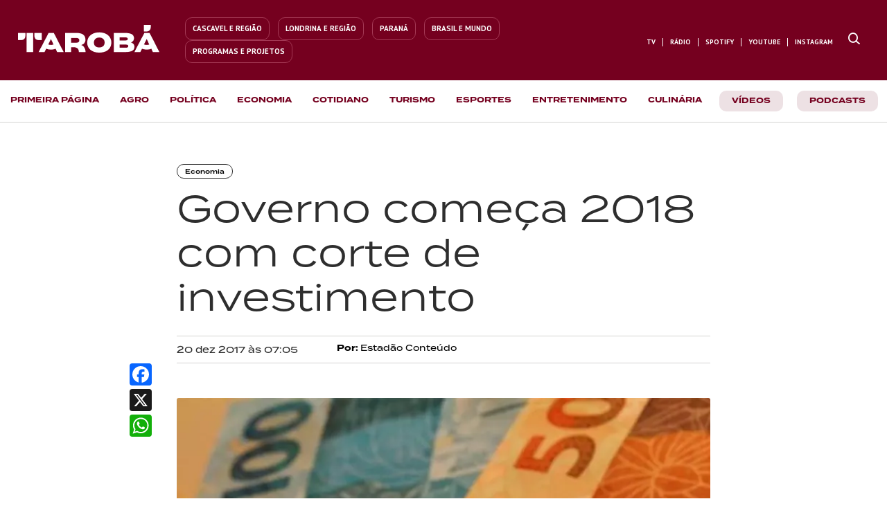

--- FILE ---
content_type: text/html; charset=utf-8
request_url: https://taroba.com.br/noticias/economia/governo-comeca-2018-com-corte-de-investimento-On4pV.html
body_size: 35765
content:
<!doctype html><html lang="pt-BR"><head>
    <title>Governo começa 2018 com corte de investimento</title>
    <meta name="viewport" content="width=device-width, initial-scale=1.0, maximum-scale=1.0, user-scalable=0">
    <meta http-equiv="content-type" content="text/html; charset=utf-8">
    <meta http-equiv="X-UA-Compatible" content="IE=edge,chrome=1">
    <meta property="og:locale" content="pt_BR">

    <link id="amphtml" rel="amphtml" href="https://taroba.com.br/noticias/economia/governo-comeca-2018-com-corte-de-investimento-On4pV.html/amp">

    

    <script type="text/javascript" id="nd-append-font-family">
    if (!window.NdFontFamily) {
        window.NdFontFamily = function () {
            var actuais = [];
            return {
                append: function (fontName) {
                    if (actuais.indexOf(fontName) === -1) {
                        actuais.push(fontName);
                    }
                },
                run: function () {
                    setTimeout(function () {
                        actuais.forEach(function (fontName) {
                            var s = document.createElement('link');
                            s.href = "//fonts.googleapis.com/css?family=" + fontName + ":100,200,300,400,500,600,700,800,900&lang=en&display=swap";
                            s.rel = 'stylesheet';
                            s.type = 'text/css';
                            s.async = true;
                            s.id = fontName;
                            document.head.appendChild(s);
                            // console.log("INIT RENDER FONTS " + fontName);
                        });

                        var s = document.createElement('script');
                        s.crossorigin = 'anonymous';
                        s.async = true;
                        s.id = "fontawesome";
                        s.src = "https://netdeal.com.br/resources/assets/fontawesome/fontawesome.js";
                        document.head.appendChild(s);
                    }, 10);
                }
            }
        }();
    }
</script>
    <script type="text/javascript">NdFontFamily.append('Roboto')</script><script type="text/javascript">NdFontFamily.append('PT Sans')</script><script type="text/javascript">NdFontFamily.append('PT Serif')</script>

    <style type="text/css" media="all">
    html {
        line-height: 1.15;
        -webkit-text-size-adjust: 100%;
        scroll-behavior: smooth
    }
    body {
        margin: 0
    }
</style>
    <style class="nd-main-render-css" type="text/css" media="all">.nd-custom-component main{display:block}.nd-custom-component h1{font-size:2em;margin:.67em 0}.nd-custom-component hr{box-sizing:content-box;height:0;overflow:visible}.nd-custom-component pre{font-family:monospace,monospace;font-size:1em}.nd-custom-component a{background-color:transparent}.nd-custom-component abbr[title]{border-bottom:none;text-decoration:underline dotted}.nd-custom-component b,.nd-custom-component strong{font-weight:bolder}.nd-custom-component code,.nd-custom-component kbd,.nd-custom-component samp{font-family:monospace,monospace;font-size:1em}.nd-custom-component small{font-size:80%}.nd-custom-component sub,.nd-custom-component sup{font-size:75%;line-height:0;position:relative;vertical-align:baseline}.nd-custom-component sub{bottom:-.25em}.nd-custom-component sup{top:-.5em}.nd-custom-component img{border-style:none}.nd-custom-component button,.nd-custom-component input,.nd-custom-component optgroup,.nd-custom-component select,.nd-custom-component textarea{font-family:inherit;font-size:100%;line-height:1.15;margin:0}.nd-custom-component button,.nd-custom-component input{overflow:visible}.nd-custom-component button,.nd-custom-component select{text-transform:none}.nd-custom-component [type="button"],.nd-custom-component [type="reset"],.nd-custom-component [type="submit"],.nd-custom-component button{-webkit-appearance:button}.nd-custom-component [type="button"]::-moz-focus-inner,.nd-custom-component [type="reset"]::-moz-focus-inner,.nd-custom-component [type="submit"]::-moz-focus-inner,.nd-custom-component button::-moz-focus-inner{border-style:none;padding:0}.nd-custom-component [type="button"]:-moz-focusring,.nd-custom-component [type="reset"]:-moz-focusring,.nd-custom-component [type="submit"]:-moz-focusring,.nd-custom-component button:-moz-focusring{outline:1px dotted ButtonText}.nd-custom-component fieldset{padding:.35em .75em .625em}.nd-custom-component legend{box-sizing:border-box;color:inherit;display:table;max-width:100%;padding:0;white-space:normal}.nd-custom-component progress{vertical-align:baseline}.nd-custom-component textarea{overflow:auto}.nd-custom-component [type="checkbox"],.nd-custom-component [type="radio"]{box-sizing:border-box;padding:0}.nd-custom-component [type="number"]::-webkit-inner-spin-button,.nd-custom-component [type="number"]::-webkit-outer-spin-button{height:auto}.nd-custom-component [type="search"]{-webkit-appearance:textfield;outline-offset:-2px}.nd-custom-component [type="search"]::-webkit-search-decoration{-webkit-appearance:none}.nd-custom-component ::-webkit-file-upload-button{-webkit-appearance:button;font:inherit}.nd-custom-component details{display:block}.nd-custom-component summary{display:list-item}.nd-custom-component template{display:none}.nd-custom-component [hidden]{display:none}.nd-custom-component :target{scroll-margin-top:.8em}.nd-grid-container,.nd-grid-container *,.nd-grid-container:after,.nd-grid-container:before{-moz-box-sizing:border-box;-webkit-box-sizing:border-box;box-sizing:border-box;text-rendering:optimizeLegibility;-webkit-font-smoothing:antialiased;-moz-osx-font-smoothing:grayscale}.nd-grid-container{width:100%;margin-right:auto;margin-left:auto;position:relative}.nd-grid-row{position:relative;display:-ms-flexbox;display:flex;-ms-flex-wrap:wrap;flex-wrap:wrap}.nd-grid-col{position:relative;-ms-flex-preferred-size:0;flex-basis:0%;-ms-flex-positive:1;flex-grow:1;width:100%;max-width:100%;box-sizing:border-box}.nd-grid-col{-ms-flex:0 0 100%;flex:0 0 100%;max-width:100%}.nd-element-grid-column,.nd-element-section{position:relative;user-select:auto;justify-content:flex-start;flex-direction:row;align-items:flex-start;margin:0 auto;z-index:auto}.nd-element-grid-column{margin:initial}.nd-element-button{cursor:pointer}.nd-element-floating-button{cursor:pointer}.nd-element-floating-button-left-top{left:20px!important;top:50px!important}.nd-element-floating-button-right-top{right:20px!important;top:50px!important}.nd-element-floating-button-right-bottom{right:20px!important;bottom:50px!important}.nd-element-floating-button-left-bottom{left:20px!important;bottom:50px!important}.nd-element-textable li,.nd-element-textable p{font-size:inherit;font-weight:inherit;letter-spacing:inherit;color:inherit;font-family:inherit;word-wrap:break-word}.nd-element-textable p{margin:0;padding:0;margin-block-start:0;margin-block-end:0}.nd-list-container ol,.nd-list-container ul{display:block;margin-block-start:1em;margin-block-end:1em;margin-inline-start:0;margin-inline-end:0;padding-inline-start:40px}.nd-list-container ul{list-style-type:none}.nd-element-textable ol{list-style-type:decimal}.nd-element-textable li{display:list-item;text-align:-webkit-match-parent}.nd-element-textable blockquote{all:initial}a.nd-element-textable{text-decoration:none;cursor:pointer}.list-item-container{display:flex;text-align:left;align-items:center}.nd-element-grid-column span a{text-decoration:none}.accordion-title-container{display:flex}.accordion-title-container span,.dropdown-menu-item-title-container span{-webkit-touch-callout:none;-webkit-user-select:none;-khtml-user-select:none;-moz-user-select:none;-ms-user-select:none;user-select:none}.accordion-icon-inactive,.dropdown-menu-item-icon-inactive{display:none!important}.accordion-content,.accordion-expanded{transition:all 0.35s}.accordion-expanded{max-height:600px!important;overflow-y:auto}.input-multi-field{overflow-x:auto}.checkbox-container{position:relative;cursor:pointer;-webkit-user-select:none;-moz-user-select:none;-ms-user-select:none;user-select:none}.checkbox-container .label{cursor:pointer}.checkbox-container input{position:absolute;opacity:0;cursor:pointer;height:0;width:0;cursor:pointer}.checkbox-container .checkmark{position:absolute;top:0;left:0;cursor:pointer;transition:all 0.1s linear}.input-multi-field .td-option{text-align:center!important}.input-multi-field .checkmark{left:50%;transform:translateX(-50%)}.checkbox-container .checkmark-xs{margin-top:6px;height:10px;width:10px}.checkbox-container .checkmark-sm{margin-top:3px;height:15px;width:15px}.checkbox-container .checkmark-md{height:20px;width:20px}.checkbox-container .checkmark-lg{height:25px;width:25px}.checkbox-container .checkmark-xl{height:30px;width:30px}.checkmark-radio{border-radius:50%}.checkmark:after{content:"";position:absolute;display:none}.checkbox-container input:checked~.checkmark:after{display:block}.checkbox-container .checkmark-checkbox:after{border-width:0 3px 3px 0;border-style:solid;-webkit-transform:rotate(45deg);-ms-transform:rotate(45deg);transform:rotate(45deg)}.checkbox-container .checkmark-xs.checkmark-checkbox:after{left:2.5px;top:1px;width:2px;height:4px}.checkbox-container .checkmark-sm.checkmark-checkbox:after{left:4.5px;top:2px;width:3px;height:6px}.checkbox-container .checkmark-md.checkmark-checkbox:after{left:6.5px;top:4px;width:4px;height:8px}.checkbox-container .checkmark-lg.checkmark-checkbox:after{left:8.2px;top:3.6px;width:6px;height:12px}.checkbox-container .checkmark-xl.checkmark-checkbox:after{left:10px;top:4.5px;width:8px;height:14px}.checkbox-container .checkmark-radio:after{border-radius:50%;background:#fff}.checkbox-container .checkmark-xs.checkmark-radio:after{top:2.8px;left:3px;width:4px;height:4px}.checkbox-container .checkmark-sm.checkmark-radio:after{top:5.5px;left:5px;width:5px;height:5px}.checkbox-container .checkmark-md.checkmark-radio:after{top:6.5px;left:6.3px;width:7px;height:7px}.checkbox-container .checkmark-lg.checkmark-radio:after{top:7.4px;left:8px;width:9px;height:9px}.checkbox-container .checkmark-xl.checkmark-radio:after{top:8px;left:9.4px;width:11px;height:11px}.embed-video-container{position:relative;width:100%;overflow:hidden}.embed-video-container.size-16-9{padding-top:56.25%}.embed-video-container.size-4-3{padding-top:75%}.embed-video-container.size-3-2{padding-top:66.66%}.embed-video-container.size-8-5{padding-top:62.5%}.embed-video-container.size-1-1{padding-top:100%}.embed-video-container iframe{position:absolute!important;top:0;left:0;bottom:0;right:0;width:100%!important;height:100%!important;border:none}.nd-picture-caption{font-size:13px;color:#333333;padding-top: 5px;text-align: center;}.nd-list-container ul{margin:0;padding:0}.nd-element-popup-overlay{display:none;position:fixed;top:0;left:0;bottom:0;right:0}.nd-element-popup{display:none;position:fixed;box-sizing:border-box}.nd-element-popup-overlay.show,.nd-element-popup.show{display:block!important}.align-center-center{top:50%;left:50%;transform:translate(-50%,-50%)}.align-center-top{top:0;left:50%;transform:translateX(-50%)}.align-center-right{top:50%;right:0;transform:translateY(-50%)}.align-center-bottom{bottom:0;left:50%;transform:translateX(-50%)}.align-center-left{top:50%;left:0;transform:translateY(-50%)}.align-top-right{top:0;right:0}.align-top-left{top:0;left:0}.align-bottom-right{bottom:0;right:0}.align-bottom-left{bottom:0;left:0}.nd-element-popup{display:none;position:fixed;z-index:9999999!important}.nd-element-popup-overlay.show,.nd-element-popup.show{display:none;position:fixed;overflow-y:auto;box-sizing:border-box}.align-center-center{top:50%;left:50%;transform:translate(-50%,-50%)}.align-center-top{top:0;left:50%;transform:translateX(-50%)}.align-center-right{top:50%;right:0;transform:translateY(-50%)}.align-center-bottom{bottom:0;left:50%;transform:translateX(-50%)}.align-center-left{top:50%;left:0;transform:translateY(-50%)}.align-top-right{top:0;right:0}.align-top-left{top:0;left:0}.align-bottom-right{bottom:0;right:0}.align-bottom-left{bottom:0;left:0}h2.article-title{margin:0}.post-content-container .article-header .article-hat-text{display:block;float:left;clear:left}.nd-pagination ul{display:flex;padding-left:0;list-style:none}.nd-pagination ul li{display:list-item;text-align:-webkit-match-parent}.nd-pagination .item:not(:first-child) .link{margin-left:-1px}.nd-tab-content{display:none}.nd-tab-content.container-tab-active{display:block}.post-content-paragraph a{word-wrap:break-word}.webstory-iframe-container{position:fixed;top:0;left:0;width:0;height:0;transition:0.3s}.webstory-iframe-container.active{width:100vw;height:100vh;z-index:999}.webstory-buttons-container{position:absolute;left:0;bottom:0; width:100%;display:flex;flex-direction:row;flex-wrap:nowrap;}.webstory-button{cursor:default;opacity:.5;flex:1;padding:10px;font-size:13px;color:#342f4a;font-weight:500;text-align:center;background-color:#fff;border-radius:0;}.webstory-button.active{opacity:1;cursor:pointer;}.webstory-iframe{top:0;left:0;height:100%;width:100%;border:0}.nd-picture .overlay-image{display:flex;flex-direction:column;justify-content:center;align-items:center;position:absolute;bottom:0;left:0;width:100%;height:0;opacity:0;color:#fff;padding:20px;box-sizing:border-box;transition:height 0.3s;overflow:hidden;z-index:1;text-align:center}.nd-picture .overlay-image .overlay-title{color:#fff;font-size:16px}.nd-picture .overlay-image .overlay-desc,.overlay-tag{color:#DBDBDB;font-size:12px}.nd-picture:hover .overlay-image{height:100%;opacity:.8}article .expand-button-container{background: linear-gradient(to bottom,rgba(255,255,255,0) 0%,rgba(255,255,255,0.46) 8%,rgb(255, 255, 255) 40%,rgb(255, 255, 255) 99%);padding-top: 35px;position: absolute;bottom: -35px;width: 100%;z-index:9999}.module-items-container .module-item-group .module-item-group-content{max-height: 0; overflow: hidden;}.module-items-container .module-item-group.active .module-item-group-content{max-height: 100%;}.authentication-form form .feedback-message{display:none;}.accordion-expanded::-webkit-scrollbar{width:8px;height:8px;background:transparent}.accordion-expanded::-webkit-scrollbar-thumb{background:transparent;border-radius:10px}.accordion-expanded:hover::-webkit-scrollbar-thumb{background-color:rgba(100,100,100,0.6)}.accordion-expanded::-webkit-scrollbar-track{background:transparent}.accordion-expanded{scrollbar-width:thin;scrollbar-color:rgba(100,100,100,0.6) transparent}</style>
    <style type="text/css" media="all">.ND1719421206635_uid_3600268b{width:100%;max-width:980%;min-height:auto;background-color:#ffffff;border-width:0;border-style:solid;border-color:#222222;font-family:Roboto, helvetica, sans-serif;padding:0 0 0 0;margin:0 0 0 0}.NDa3nzx2d{position:relative;width:auto;max-width:100%;min-height:auto;background-color:transparent;align-items:flex-start;flex-direction:row;justify-content:space-around;padding:0 0 0 0;margin:0 auto 0 auto;border-width:0 0 0 0}.NDhkom5n8{position:relative;background-color:transparent;max-width:100%;-ms-flex: 0 0 100%;flex: 0 0 100%;min-width:100%;-ms-flex: 0 0 100%;flex: 0 0 100%;min-height:auto;box-sizing:border-box;padding:0 0 0 0;border-width:0 0 0 0}.NDsgbg5nu{position:relative;display:block;width:100%;max-width:100%}.ND36nwe4e{position:relative;width:auto;max-width:800px;min-height:auto;background-color:transparent;align-items:flex-start;flex-direction:row;justify-content:space-around;padding:50px 15px 50px 15px;margin:0 auto 0 auto;border-width:0 0 0 0}.NDudeedcr{position:relative;background-color:transparent;max-width:100%;-ms-flex: 0 0 100%;flex: 0 0 100%;min-width:100%;-ms-flex: 0 0 100%;flex: 0 0 100%;min-height:auto;box-sizing:border-box;padding:0 0 0 0;border-width:0 0 0 0}.NDr1n7q42{position:relative;width:auto;max-width:960px;min-height:auto;background-color:transparent;align-items:flex-start;flex-direction:row;justify-content:space-around;padding:0 0 10px 0;margin:0 auto 0 auto;border-width:0 0 0 0}.NDo22uvuz{position:relative;background-color:transparent;max-width:100%;-ms-flex: 0 0 100%;flex: 0 0 100%;min-width:25%;-ms-flex: 0 0 25%;flex: 0 0 25%;min-height:auto;box-sizing:border-box;padding:0 0 0 0;border-width:0 0 0 0}.ND73wmab4{position:relative;display:inline-block;width:auto;max-width:100%;background-color:transparent;line-height:1em;border-style:solid;border-color:rgba(46,46,46,1);border-top-left-radius:12px;border-top-right-radius:12px;border-bottom-right-radius:12px;border-bottom-left-radius:12px;font-size:9px;padding:5px 11px 5px 11px;margin:0 0 0 0;border-width:1px 1px 1px 1px}.NDdmj6m56{position:relative;background-color:transparent;max-width:100%;-ms-flex: 0 0 100%;flex: 0 0 100%;min-width:75%;-ms-flex: 0 0 75%;flex: 0 0 75%;min-height:auto;box-sizing:border-box;padding:0 0 0 0;border-width:0 0 0 0}.ND9nsh7jq{position:relative;display:block;max-width:100%;min-height:10px;background-color:transparent}.NDshnhi5h{position:relative;display:block;width:100%;max-width:100%;background-color:transparent;font-size:54px;line-height:1.2em;font-family:PT Sans, helvetica, sans-serif;font-weight:400;color:rgba(46,46,46,1);padding:0 0 15px 0;margin:0 0 0 0;border-width:0 0 0 0}.ND9wqebxf{position:relative;display:block;max-width:100%;min-height:10px;background-color:transparent}.ND51nbrur{position:relative;width:auto;max-width:960px;min-height:auto;background-color:transparent;align-items:flex-start;flex-direction:row;justify-content:space-around;border-style:solid;border-color:rgba(212,211,209,1);padding:10px 0 10px 0;margin:0 auto 0 auto;border-width:1px 0 1px 0}.ND1vft235{position:relative;background-color:transparent;max-width:100%;-ms-flex: 0 0 100%;flex: 0 0 100%;min-height:auto;box-sizing:border-box;min-width:30%;-ms-flex: 0 0 30%;flex: 0 0 30%;padding:0 0 0 0;border-width:0 0 0 0}.ND8skju8f{position:relative;display:block;width:100%;max-width:100%;background-color:transparent;font-size:13px;line-height:1.4em;color:#2E2E2E;font-family:PT Sans, helvetica, sans-serif;font-weight:700;padding:0 0 0 0;margin:0 0 0 0;border-width:0 0 0 0}.NDqp3cjeg{position:relative;background-color:transparent;max-width:100%;-ms-flex: 0 0 100%;flex: 0 0 100%;min-height:auto;box-sizing:border-box;min-width:70%;-ms-flex: 0 0 70%;flex: 0 0 70%;padding:0 0 0 0;border-width:0 0 0 0}.ND2dimrgw{position:relative;display:block;max-width:100%;min-height:10px;background-color:transparent}.NDr198u8j{position:relative;width:auto;max-width:960px;min-height:auto;background-color:transparent;align-items:flex-start;flex-direction:row;justify-content:space-around;padding:0 0 0 0;margin:0 auto 0 auto;border-width:0 0 0 0}.ND03l57rv{position:relative;background-color:transparent;max-width:100%;-ms-flex: 0 0 100%;flex: 0 0 100%;min-width:100%;-ms-flex: 0 0 100%;flex: 0 0 100%;min-height:auto;box-sizing:border-box;padding:0 0 0 0;border-width:0 0 0 0}.ND3xxg6lh{position:relative;display:block;max-width:100%;min-height:10px;background-color:transparent}.NDq1j8o2u{position:relative;display:block;width:100%;max-width:100%;background-color:transparent;font-size:20px;line-height:1.6em;object-fit:cover;border-top-left-radius:3px;border-top-right-radius:3px;border-bottom-right-radius:3px;border-bottom-left-radius:3px;max-height:462px;min-height:462px;height:462px;padding:0 0 0 0;margin:40px 0 0 0;border-width:0 0 0 0}.NDq1j8o2u-container .nd-picture-caption{display:flex;flex-direction:column;align-items:center;justify-content:center;gap:2px;padding-top:5px}.NDq1j8o2u-container .nd-picture-caption .img-credit{font-size:13px;color:#333333;font-weight:700;line-height:1.5em}.NDq1j8o2u-container .nd-picture-caption .img-caption{font-size:13px;color:#333333;line-height:1.5em}.ND1fmwofb{position:relative;display:block;width:100%;max-width:100%;background-color:transparent;font-size:18px;font-family:PT Serif, helvetica, sans-serif;font-weight:400;line-height:1.9em;padding:0 0 0 0;margin:40px 0 0 0;border-width:0 0 0 0}.ND1fmwofb .article-wrapper{position:relative;display:block;max-height:100%;overflow:hidden}.ND1fmwofb .expand-button{display:block;width:100%;max-width:150px;background-color:#F8F8FF;font-size:13px;font-weight:500;color:#7373ff;text-decoration:none;text-align:center;line-height:1.5em;border-color:#444444;border-style:none;border-top-left-radius:10px;border-top-right-radius:10px;border-bottom-left-radius:10px;border-bottom-right-radius:10px;cursor:pointer;padding:5px 10px 5px 10px;margin:10px auto 10px auto;border-width:1px 1px 1px 1px}.NDj3qixgo{position:relative;width:auto;min-height:auto;background-color:transparent;align-items:flex-start;flex-direction:row;justify-content:space-around;max-width:1300px;padding:0 0 0 0;margin:0 auto 0 auto;border-width:0 0 0 0}.NDf3x5pws{position:relative;background-color:transparent;max-width:100%;-ms-flex: 0 0 100%;flex: 0 0 100%;min-width:100%;-ms-flex: 0 0 100%;flex: 0 0 100%;min-height:auto;box-sizing:border-box;padding:0 0 0 0;border-width:0 0 0 0}.ND7vi887t{position:relative;display:block;width:100%;max-width:100%}.NDb7vdpjy{position:relative;width:auto;max-width:100%;min-height:auto;background-color:transparent;align-items:flex-start;flex-direction:row;justify-content:space-around;padding:0 0 0 0;margin:0 auto 0 auto;border-width:0 0 0 0}.NDhooylxc{position:relative;background-color:transparent;max-width:100%;-ms-flex: 0 0 100%;flex: 0 0 100%;min-width:100%;-ms-flex: 0 0 100%;flex: 0 0 100%;min-height:auto;box-sizing:border-box;padding:0 0 0 0;border-width:0 0 0 0}.ND7igsljs{position:relative;display:block;width:100%;max-width:100%} @media ( max-width:767px) {.NDa3nzx2d{max-width:100%}.ND36nwe4e{max-width:100%;padding-top:30px}.NDr1n7q42{max-width:100%}.NDshnhi5h{font-size:32px;line-height:1.3em}.ND51nbrur{max-width:100%}.ND1vft235{min-width:50%;-ms-flex: 0 0 50%;flex: 0 0 50%}.ND8skju8f{font-size:12px}.NDqp3cjeg{min-width:50%;-ms-flex: 0 0 50%;flex: 0 0 50%}.NDr198u8j{max-width:100%}.NDj3qixgo{max-width:100%}.NDb7vdpjy{max-width:100%}} @media ( max-width:480px) {.ND36nwe4e{padding-bottom:50px;padding-top:20px}.NDr198u8j{padding-top:10px}.NDq1j8o2u{min-height:200px;max-height:200px;height:200px;padding-top:0;padding-bottom:0;margin-bottom:20px;margin-top:20px}}</style>

    <!-- Google Tag Manager -->
<script>(function(w,d,s,l,i){w[l]=w[l]||[];w[l].push({'gtm.start':
new Date().getTime(),event:'gtm.js'});var f=d.getElementsByTagName(s)[0],
j=d.createElement(s),dl=l!='dataLayer'?'&l='+l:'';j.async=true;j.src=
'https://www.googletagmanager.com/gtm.js?id='+i+dl;f.parentNode.insertBefore(j,f);
})(window,document,'script','dataLayer','GTM-M4M3RQ5T');</script>
<!-- End Google Tag Manager -->

<!-- TERMINA FONT -->
<link rel="stylesheet" href="https://use.typekit.net/jje8jur.css"> 

<meta property="og:site_name" itemprop="sourceOrganization" content="Tarobá">

<meta http-equiv="Content-Language" content="pt-br">

<meta name="geo.region" content="BR-PR">
<meta name="geo.placename" content="Londrina">
<meta name="language" content="pt-BR">

<meta property="fb:pages" content="1720168374702107">
<meta property="fb:app_id" content="499593447048894">
<meta property="fb:admins" content="100001121100336">


<meta name="robots" content="index, follow">


<link rel="icon" type="image/png" href="https://s3.amazonaws.com/producao.spayce.com.br/1721831214231_taroba_simbolo_1.png">

<style>
    .gradient-line {
        background: linear-gradient(90deg, #2287C8 0%, #EA242A 52.44%, #74BF43 103.8%);
        border-radius: 6px;
        width: 100%;
        height: 3px;
    }
    
    .main-home-card {
        border-radius: 5px;
        background-image: linear-gradient(90deg, #2287C8 0%, #EA242A 52.44%, #74BF43 103.8%);
        padding-bottom: 3px!important;
    }
    
    #podcast-video {
        cursor: pointer;
    }
    
    article.dynamic-item {
        vertical-align: top;
    }
    
    #featured-image img {
        object-fit: cover;
    }
    
    .featured-card-filled img {
        object-fit: fill !important;
    }
    
    .featured-card-cover img {
        object-fit: cover !important;
    }

    
    #location-buttons li:first-child .list-item-container {
        border-top-right-radius: 0;
        border-bottom-right-radius: 0;
    }
    
    #location-buttons li:last-child .list-item-container {
        border-top-left-radius: 0;
        border-bottom-left-radius: 0;
    }
    
    #location-buttons.londrina li:first-child .list-item-container {
        background-color: #E0E6EA;
    }
    
    #location-buttons.londrina li:first-child .list-item-container .icon, #location-buttons.londrina li:first-child .list-item-container .description {
        color: #74838C;
    }
    
    #location-buttons.cascavel li:last-child .list-item-container {
        background-color: #E0E6EA;
    }
    
    #location-buttons.cascavel li:last-child .list-item-container .icon, #location-buttons.cascavel li:last-child .list-item-container .description {
        color: #74838C;
    }
    
    #mobile-location-buttons.londrina div:first-child a {
        background-color: #fff;
        color: rgba(154,166,173,1);
    }
    
    #mobile-location-buttons.londrina div:last-child a {
        background-color: rgba(224,230,234,1);
        color: rgba(34,135,200,1);
        border-bottom-left-radius: 10px;
    }
    
    #mobile-location-buttons.cascavel div:first-child a {
        background-color: rgba(224,230,234,1);
        color: rgba(34,135,200,1);
        border-bottom-right-radius: 10px;
    }
    
    #mobile-location-buttons.cascavel div:last-child a {
        background-color: #fff;
        color: rgba(154,166,173,1);
    }
    
    #home-featured-card img {
        box-shadow: 0px 4px 68px -21px #0C2231;
    }
    
    .nd-picture .nd-picture-caption {
        text-align: left;
        font-size: 15px;
        font-family: "Quicksand", sans-serif;
        color: #74838C;
        font-weight: 600;
        padding-top: 10px;
        text-decoration: none;
        font-style: normal!important;
    }
    
    .whatsapp-tabs .nd-tab:last-child span {
        color: #43BF66!important;
    }
    
    .last-card-no-border .dynamic-item:last-child {
        border: none;
    }
    
    .only-desktop-ad {
        display: block;
    }
    
    .only-mobile-ad {
        display: none;
    }
    
    article.nd-element-textable p a, article.nd-element-textable h3 a, article.nd-element-textable h2 a {
        text-decoration: none;
        color: #75001F;
        font-weight: 700;
        border-radius: 3px;
        transition: background-color .1s;
    }
    
    article.nd-element-textable p a:hover, article.nd-element-textable h3 a:hover, article.nd-element-textable h2 a:hover {
        background-color: rgba(117, 0, 31, .15);
    }
    
    #whatsap-component-popup {
        right: 0;
        bottom: 0;
    }
    
    .popup-menu-navbar {
        top: 0;
    }
    
    @media (max-width: 768px) {
        .only-desktop-ad {
            display: none !important;
        }
        .only-mobile-ad {
            display: block !important;
        }
    }
    
    @media (max-width: 500px) {
        .card-mobile-no-summary .dynamic-item .article-summary {
            display: none;
        }
    }
</style>

<!-- correcao migracao -->
<style>
    article.NDzd9a5au .nd-element-html p {
        padding-bottom: 10px;
    }
    article.NDzd9a5au .nd-element-html img {
        display: block;
        margin: 0 auto;
    }
</style>

<!-- UOL TM -->
<script type="text/javascript">
    (function () {
        window.universal_variable = window.universal_variable || {};
        window.universal_variable.dfp = window.universal_variable.dfp || {};
        window.uolads = window.uolads || [];
    })();
</script>

<script>
    insertGoogleTagManager();
    function insertGoogleTagManager() {
        (function (w, d, s, l, i) {
            w[l] = w[l] || [];
            w[l].push({
                'gtm.start':
                    new Date().getTime(), event: 'gtm.js'
            });
            var f = d.getElementsByTagName(s)[0],
                j = d.createElement(s), dl = l != 'dataLayer' ? '&l=' + l : '';
            j.async = true;
            j.src =
                'https://www.googletagmanager.com/gtm.js?id=' + i + dl;
            f.parentNode.insertBefore(j, f);
        })(window, document, 'script', 'dataLayer', 'GTM-NQTMSL3');
    }
</script>

<script type="text/javascript" async src="https://tarobanews.com/assets/js-end-head.js"></script>

<style>
    .termina-test-400 {
        font-family:'Termina'!important;font-weight:400;
    }
    
    .termina-test-500 {
        font-family:'Termina'!important;font-weight:500;
    }
    
    .termina-test-600 {
        font-family:'Termina'!important;font-weight:600;
    }
    
    .termina-test-700 {
        font-family:'Termina'!important;font-weight:700;
    }
    
    .no-border {
        border: none !important;
    }
    
    li.no-border .list-item-container {
        border: none !important;
    }
    
    .navbar-list ul {
        display: flex;
        flex-direction: row;
        align-items: center;
    }
    
    /*.list-last-item-no-border ul li:last-child .list-item-container {*/
    /*    border: none !important;*/
    /*}*/
    
    .navbar-list li .description {
        font-family: 'Termina' !important;
    }
    
    .navbar-list a .list-item-container.active {
        border-color: #75001F;
    }
    
    .nav-bg-list-item {
        margin: 0 10px;
        background-color: #ede1e4 !important;
        color: #5E0019 !important;
        border-radius: 10px;
    }
    
    .nav-bg-list-item .description {
        padding: 8px 3px 5px;
    }

    .navbar-list .nav-bg-list-item a .list-item-container.active {
        border-color: transparent !important;
    }
    
    .post-text-with-bg {
        /*position: relative;*/
    }

    .post-text-with-bg::before {
        content: "";
        position: absolute;
        top: 0;
        left: 0;
        width: 100%;
        height: 100%;
        background: linear-gradient(to bottom, rgba(0, 0, 0, 0), rgba(0, 0, 0, 1));
        z-index: -1;
    }
    
    #home-webstories {
        width: 100%;
        overflow-x: scroll;
    }
    
    @media (max-width: 768px) {
        .navbar-list a .list-item-container.active {
            border-color: #fff;
        }
        
        .navbar-list .nav-bg-list-item a .list-item-container.active {
            border-color: transparent;
        }
        
        .nav-bg-list-item {
            background-color: #75001F !important;
        }
        
        .nav-bg-list-item .description {
            color: #ffffff !important;
        }
    }
    
    /*  */
</style> <link rel="canonical" href="https://taroba.com.br/noticias/economia/governo-comeca-2018-com-corte-de-investimento-On4pV.html">
<meta property="og:title" itemprop="headline" content="Governo come&amp;ccedil;a 2018 com corte de investimento">
<meta property="og:url" content="https://taroba.com.br/noticias/economia/governo-comeca-2018-com-corte-de-investimento-On4pV.html">
<meta property="og:image" content="https://taroba.com.br/api/images/proxy?src=https://www.netdeal.com.br/api/images/producao.spayce.com.br/1654235968889_lg_984e1cc3_5309_4f8c_8c73_9400537f94d3.jpg">
<meta property="og:image:secure_url" content="https://taroba.com.br/api/images/proxy?src=https://www.netdeal.com.br/api/images/producao.spayce.com.br/1654235968889_lg_984e1cc3_5309_4f8c_8c73_9400537f94d3.jpg">

<meta name="twitter:card" content="summary_large_image">
<meta name="twitter:title" content="Governo come&amp;ccedil;a 2018 com corte de investimento">
<meta name="twitter:image" content="https://taroba.com.br/api/images/proxy?src=https://www.netdeal.com.br/api/images/producao.spayce.com.br/1654235968889_lg_984e1cc3_5309_4f8c_8c73_9400537f94d3.jpg">

<script type="application/ld+json">
    {
      "@context": "http://schema.org",
      "@type": "NewsArticle",
      "headline": "Governo come&ccedil;a 2018 com corte de investimento",
      "mainEntityOfPage": "https://taroba.com.br/noticias/economia/governo-comeca-2018-com-corte-de-investimento-On4pV.html",
      "url": "https://taroba.com.br/noticias/economia/governo-comeca-2018-com-corte-de-investimento-On4pV.html",
      "datePublished" : "2017-12-20T10:05:05.000Z",
      "dateModified" : "2017-12-20T10:05:05.000Z",
      "author": "Tarobá",
      "thumbnailUrl": "https://taroba.com.br/api/images/proxy?src=https://www.netdeal.com.br/api/images/producao.spayce.com.br/1654235968889_lg_984e1cc3_5309_4f8c_8c73_9400537f94d3.jpg",
      "publisher": {
        "@type": "Organization",
        "name": "Tarobá",
        "url": "https://taroba.com.br",
        "logo": {
          "@type": "ImageObject",
          "url": "https://taroba.com.br/api/images/proxy?src=https://s3.amazonaws.com/producao.spayce.com.br/1722503417691_logo_16_9.png",
          "width": "280",
          "height": "210"
        }
      },
      "image": "https://taroba.com.br/api/images/proxy?src=https://www.netdeal.com.br/api/images/producao.spayce.com.br/1654235968889_lg_984e1cc3_5309_4f8c_8c73_9400537f94d3.jpg",
      "potentialAction": {
        "@type": "SearchAction",
        "url": "https://taroba.com.br/busca/",
        "target": "https://taroba.com.br/busca/?q={search_term_string}",
        "query-input": "required name=search_term_string"
      }
    }
</script>

<script> var breadcrumbs = JSON.parse('[{"id":364,"name":"Not\u00EDcias","path":"\/noticias"}, {"id":380,"name":"Economia","path":"\/noticias\/economia"}]'); var breadcrumbList = []; if (!breadcrumbs.length) { breadcrumbList = [{ "@type": "ListItem", "position": 1, "item": { "@id": "https://taroba.com.br", "name": "Inicio" } }] } else { for(var i = 0; i < breadcrumbs.length; i++) { breadcrumbList.push({ "@type": "ListItem", "position": i + 1, "item": { "@id": "https://taroba.com.br" + breadcrumbs[i].path, "name": breadcrumbs[i].name } }); } } var scriptBreadcrumb = { "@context": "https://schema.org", "@type": "BreadcrumbList", "itemListElement": breadcrumbList, } var script = document.createElement('script'); script.type = "application/ld+json"; script.text = JSON.stringify(scriptBreadcrumb); document.getElementsByTagName('head')[0].appendChild(script); </script>
    

    <meta property="og:type" content="article">

<script type="text/javascript">NdFontFamily.append('Roboto')</script><script type="text/javascript">NdFontFamily.append('PT Sans')</script><script type="text/javascript">NdFontFamily.append('Open Sans')</script><style type="text/css" media="all">.ND1719227999337_uid_e8722e98{width:100%;max-width:980%;min-height:auto;background-color:#ffffff;border-width:0;border-style:solid;border-color:#222222;font-family:Roboto, helvetica, sans-serif;padding:0 0 0 0;margin:0 0 0 0}.NDlthr87b{position:relative;width:auto;max-width:100%;min-height:auto;background-color:rgba(117,0,31,0.1);align-items:flex-start;flex-direction:row;justify-content:space-around;padding:5px 0 5px 0;margin:0 auto 0 auto;border-width:0 0 0 0}.NDiz96pu6{position:relative;background-color:transparent;max-width:100%;-ms-flex: 0 0 100%;flex: 0 0 100%;min-width:100%;-ms-flex: 0 0 100%;flex: 0 0 100%;min-height:auto;box-sizing:border-box;padding:0 0 0 0;border-width:0 0 0 0}.ND39m9q27{position:relative;line-height:30px;font-size:15px;list-style-type:none;color:#000000;font-weight:400;width:100%;height:auto;max-width:100%;min-height:auto;transition-duration:0.2s;transition-timing-function:linear;text-align:center;padding:0 0 0 0;border-width:0 0 0 0}.ND39m9q27 .description{margin-left:5px}.ND39m9q27 li{display:inline-block;margin-bottom:0;padding-left:15px;padding-right:15px}.ND39m9q27  .list-item-container{justify-content:center;align-items:flex-end}.ND39m9q27  .icon{font-size:18px;color:rgba(117,0,31,1)}.ND39m9q27  .description{margin-left:0;color:rgba(117,0,31,1);font-weight:500;font-size:13px}.NDkfdrzuo{position:relative;width:auto;max-width:100%;min-height:auto;background-color:rgba(117,0,31,0.1);align-items:flex-start;flex-direction:row;justify-content:space-around;padding:5px 0 5px 0;margin:0 auto 0 auto;border-width:0 0 0 0}.NDr49d9ii{position:relative;background-color:transparent;max-width:100%;-ms-flex: 0 0 100%;flex: 0 0 100%;min-width:100%;-ms-flex: 0 0 100%;flex: 0 0 100%;min-height:auto;box-sizing:border-box;padding:0 0 0 0;border-width:0 0 0 0}.NDnnapzhj{position:relative;display:block;width:100%;max-width:100%;text-align:center;font-weight:700;color:#75001F;font-size:12px}.NDnnapzhj ul, ol{padding-left:20px;margin:0}.NDxoofg4t{position:relative;width:auto;max-width:100%;min-height:auto;align-items:flex-start;flex-direction:row;justify-content:space-around;background-color:rgba(117,0,31,1);padding:20px 0 20px 0;margin:0 auto 0 auto;border-width:0 0 0 0}.NDlkj4ix1{position:relative;background-color:transparent;max-width:100%;-ms-flex: 0 0 100%;flex: 0 0 100%;min-width:100%;-ms-flex: 0 0 100%;flex: 0 0 100%;min-height:auto;box-sizing:border-box;padding:0 0 0 0;border-width:0 0 0 0}.NDevlowu0{position:relative;width:auto;min-height:auto;background-color:transparent;align-items:center;flex-direction:row;justify-content:space-around;max-width:1300px;padding:0 0 0 0;margin:0 auto 0 auto;border-width:0 0 0 0}.NDbwmvcck{position:relative;background-color:transparent;max-width:100%;-ms-flex: 0 0 100%;flex: 0 0 100%;min-width:20%;-ms-flex: 0 0 20%;flex: 0 0 20%;min-height:auto;box-sizing:border-box;padding:5px 5px 5px 5px;border-width:0 0 0 0}.ND8aikz6t{position:relative;background-color:transparent;display:block;border-style:none;border-radius:0;width:auto;height:auto;object-fit:cover;margin:0 auto 0 auto;max-width:100%;border-width:0 0 0 0}.ND8aikz6t .image-container{overflow:hidden;backgroundColor:red;display:flex;align-items:center;justify-content:center}.ND8aikz6t-container .nd-picture-caption{display:flex;flex-direction:column;align-items:center;justify-content:center;gap:2px;padding-top:5px}.ND8aikz6t-container .nd-picture-caption .img-credit{font-size:13px;color:#333333;font-weight:500;line-height:1.5em}.ND8aikz6t-container .nd-picture-caption .img-caption{font-size:13px;color:#333333;line-height:1.5em}.NDjdqim8q{position:relative;background-color:transparent;max-width:100%;-ms-flex: 0 0 100%;flex: 0 0 100%;min-width:50%;-ms-flex: 0 0 50%;flex: 0 0 50%;min-height:auto;box-sizing:border-box;padding:5px 5px 5px 5px;border-width:0 0 0 0}.NDnr8du5c{position:relative;line-height:30px;font-size:15px;list-style-type:none;color:#000000;font-weight:400;width:100%;height:auto;max-width:100%;min-height:auto;transition-duration:0.2s;transition-timing-function:linear;text-align:left;padding:0 0 0 0;border-width:0 0 0 0}.NDnr8du5c .description{margin-left:5px}.NDnr8du5c li{display:inline-block;margin-bottom:0;padding-left:6px;padding-right:6px}.NDnr8du5c  .list-item-container{border-style:solid;border-color:rgba(164,57,85,1);border-top-left-radius:10px;border-top-right-radius:10px;border-bottom-right-radius:10px;border-bottom-left-radius:10px;padding:10px 10px 10px 10px;border-width:1px 1px 1px 1px}.NDnr8du5c  .description{margin-left:0;font-size:11px;color:rgba(255,255,255,1);font-family:PT Sans, helvetica, sans-serif;font-weight:700;text-transform:uppercase;line-height:1em}.NDr1a9wgo{position:relative;background-color:transparent;max-width:100%;-ms-flex: 0 0 100%;flex: 0 0 100%;min-height:auto;box-sizing:border-box;min-width:30%;-ms-flex: 0 0 30%;flex: 0 0 30%;padding:5px 5px 5px 5px;border-width:0 0 0 0}.NDp2pbevi{position:relative;line-height:30px;font-size:15px;list-style-type:none;color:#000000;font-weight:400;width:100%;height:auto;max-width:100%;min-height:auto;transition-duration:0.2s;transition-timing-function:linear;text-align:center;padding:0 0 0 0;border-width:0 0 0 0}.NDp2pbevi .description{margin-left:5px}.NDp2pbevi li{display:inline-block;margin-bottom:0;padding-left:0;padding-right:0}.NDp2pbevi  .list-item-container{padding-left:10px;padding-right:10px;border-style:solid;border-color:rgba(255,255,255,1);border-width:0 1px 0 0}.NDp2pbevi  .description{margin-left:0;font-family:PT Sans, helvetica, sans-serif;font-weight:700;font-size:10px;text-transform:uppercase;line-height:1.2em;color:#ffffff}.NDp2pbevi  .icon{font-size:20px;color:#ffffff}.ND0fjeijb{position:relative;width:auto;max-width:100%;min-height:auto;align-items:flex-start;flex-direction:row;justify-content:space-around;background-color:rgba(117,0,31,1);padding:20px 0 20px 0;margin:0 auto 0 auto;border-width:0 0 0 0}.ND2z0kksk{position:relative;background-color:transparent;max-width:100%;-ms-flex: 0 0 100%;flex: 0 0 100%;min-width:100%;-ms-flex: 0 0 100%;flex: 0 0 100%;min-height:auto;box-sizing:border-box;padding:0 0 0 0;border-width:0 0 0 0}.NDi55j91y{position:relative;width:auto;min-height:auto;background-color:transparent;align-items:center;flex-direction:row;justify-content:space-around;max-width:1300px;padding:0 0 0 0;margin:0 auto 0 auto;border-width:0 0 0 0}.ND65lvha5{position:relative;background-color:transparent;max-width:100%;-ms-flex: 0 0 100%;flex: 0 0 100%;min-width:20%;-ms-flex: 0 0 20%;flex: 0 0 20%;min-height:auto;box-sizing:border-box;padding:5px 5px 5px 5px;border-width:0 0 0 0}.NDqjaflin{position:relative;color:#5f7bff;font-size:30px;text-align:center;width:100%;height:auto;min-height:auto;max-width:100%;transition-duration:0.2s;transition-timing-function:linear;padding:5px 5px 5px 5px}.NDy9hiv4s{position:relative;background-color:transparent;max-width:100%;-ms-flex: 0 0 100%;flex: 0 0 100%;min-width:50%;-ms-flex: 0 0 50%;flex: 0 0 50%;min-height:auto;box-sizing:border-box;padding:5px 5px 5px 5px;border-width:0 0 0 0}.NDxervl2e{position:relative;background-color:transparent;display:block;border-style:none;border-radius:0;width:auto;height:auto;object-fit:cover;margin:0 auto 0 auto;max-width:100%;border-width:0 0 0 0}.NDxervl2e .image-container{overflow:hidden;backgroundColor:red;display:flex;align-items:center;justify-content:center}.NDxervl2e-container .nd-picture-caption{display:flex;flex-direction:column;align-items:center;justify-content:center;gap:2px;padding-top:5px}.NDxervl2e-container .nd-picture-caption .img-credit{font-size:13px;color:#333333;font-weight:500;line-height:1.5em}.NDxervl2e-container .nd-picture-caption .img-caption{font-size:13px;color:#333333;line-height:1.5em}.ND8nhvols{position:relative;background-color:transparent;max-width:100%;-ms-flex: 0 0 100%;flex: 0 0 100%;min-height:auto;box-sizing:border-box;min-width:30%;-ms-flex: 0 0 30%;flex: 0 0 30%;padding:5px 5px 5px 5px;border-width:0 0 0 0}.ND190jznf{position:relative;display:block;font-size:14px;line-height:1.6em;text-align:center;background-color:#7373ff;border-style:none;border-color:#5f5f5f;border-radius:3px;color:#ffffff;font-weight:500;width:100%;max-width:100%;min-height:1px;cursor:pointer;transition-duration:0.2s;transition-timing-function:linear;box-sizing:border-box;padding:12px 20px 12px 20px;border-width:0 0 0 0}.ND190jznf div{display:inline}.ND190jznf:hover{background-color:#5d5dba}.NDsbdnwj2{position:relative;width:auto;max-width:100%;min-height:auto;background-color:transparent;align-items:flex-start;flex-direction:row;justify-content:space-around;border-style:solid;border-color:rgba(212,211,209,1);padding:15px 0 5px 0;margin:0 auto 0 auto;border-width:0 0 1px 0}.NDyql189s{position:relative;background-color:transparent;max-width:100%;-ms-flex: 0 0 100%;flex: 0 0 100%;min-width:100%;-ms-flex: 0 0 100%;flex: 0 0 100%;min-height:auto;box-sizing:border-box;padding:0 0 0 0;border-width:0 0 0 0}.NDsxmyjpk{position:relative;width:auto;max-width:1300px;min-height:auto;background-color:transparent;align-items:flex-start;flex-direction:row;justify-content:space-around;padding:0 0 0 0;margin:0 auto 0 auto;border-width:0 0 0 0}.NDhvs2nuu{position:relative;background-color:transparent;max-width:100%;-ms-flex: 0 0 100%;flex: 0 0 100%;min-width:100%;-ms-flex: 0 0 100%;flex: 0 0 100%;min-height:auto;box-sizing:border-box;padding:0 0 0 0;border-width:0 0 0 0}.NDjkeykcf{position:relative;line-height:30px;font-size:15px;list-style-type:none;color:#000000;font-weight:400;width:100%;height:auto;max-width:100%;min-height:auto;transition-duration:0.2s;transition-timing-function:linear;text-align:center;padding:0 0 0 0;border-width:0 0 0 0}.NDjkeykcf .description{margin-left:5px}.NDjkeykcf li{display:inline-block;margin-bottom:0;padding-left:15px;padding-right:15px}.NDjkeykcf  .list-item-container{margin-left:0;margin-right:0;border-top-left-radius:0;border-top-right-radius:0;border-bottom-right-radius:0;border-bottom-left-radius:0;border-style:solid;border-color:rgba(255,255,255,0);border-width:0 0 3px 0}.NDjkeykcf  .description{margin-left:0;font-size:11px;font-family:PT Sans, helvetica, sans-serif;font-weight:700;text-align:center;text-transform:uppercase;color:rgba(117,0,31,1);line-height:1.3em}.ND0v1kh12{position:relative;display:block;max-width:100%;min-height:10px;background-color:transparent}.NDysdo1ti{background-color:#ffffff;border-radius:3px;border-color:#5f5f5f;width:100%;max-width:400px;min-height:100%;transition-duration:0.2s;transition-timing-function:linear;z-index:1000;max-height:100%;padding:0 0 0 0}.NDysdo1ti-overlay{background-color:rgba(0,0,0,.3);z-index:999}.NDysdo1ti .icon-close{position:absolute;z-index:100;top:20px;background-color:transparent;color:#ffffff;font-size:30px;line-height:20px;cursor:pointer;left:20px;right:8px}.NDdxobqyk{position:relative;width:auto;max-width:960px;min-height:auto;align-items:flex-start;flex-direction:row;justify-content:space-around;background-color:transparent;padding:0 0 0 0;margin:0 auto 0 auto;border-width:0 0 0 0}.NDhvzkfzu{position:relative;background-color:transparent;max-width:100%;-ms-flex: 0 0 100%;flex: 0 0 100%;min-width:100%;-ms-flex: 0 0 100%;flex: 0 0 100%;min-height:auto;box-sizing:border-box;padding:0 0 0 0;border-width:0 0 0 0}.NDnv56dsd{position:relative;width:auto;max-width:100%;min-height:auto;align-items:flex-start;flex-direction:row;justify-content:space-around;background-color:rgba(117,0,31,1);padding:15px 0 25px 0;margin:0 auto 0 auto;border-width:0 0 0 0}.NDsdv49vm{position:relative;background-color:transparent;max-width:100%;-ms-flex: 0 0 100%;flex: 0 0 100%;min-width:100%;-ms-flex: 0 0 100%;flex: 0 0 100%;min-height:auto;box-sizing:border-box;padding:0 0 0 0;border-width:0 0 0 0}.NDprn5bw3{position:relative;width:auto;min-height:auto;background-color:transparent;align-items:center;flex-direction:row;justify-content:space-around;max-width:1300px;padding:0 0 0 0;margin:0 auto 0 auto;border-width:0 0 0 0}.NDkhoa9lu{position:relative;background-color:transparent;max-width:100%;-ms-flex: 0 0 100%;flex: 0 0 100%;min-width:20%;-ms-flex: 0 0 20%;flex: 0 0 20%;min-height:auto;box-sizing:border-box;padding:5px 5px 5px 5px;border-width:0 0 0 0}.NDpmivwny{position:relative;background-color:transparent;max-width:100%;-ms-flex: 0 0 100%;flex: 0 0 100%;min-width:50%;-ms-flex: 0 0 50%;flex: 0 0 50%;min-height:auto;box-sizing:border-box;padding:5px 5px 5px 5px;border-width:0 0 0 0}.ND2r9jto4{position:relative;background-color:transparent;display:block;border-style:none;border-radius:0;width:auto;height:auto;object-fit:cover;margin:0 auto 0 auto;max-width:100%;margin-top:0;z-index:0;border-width:0 0 0 0}.ND2r9jto4 .image-container{overflow:hidden;backgroundColor:red;display:flex;align-items:center;justify-content:center}.ND2r9jto4-container .nd-picture-caption{display:flex;flex-direction:column;align-items:center;justify-content:center;gap:2px;padding-top:5px}.ND2r9jto4-container .nd-picture-caption .img-credit{font-size:13px;color:#333333;font-weight:500;line-height:1.5em}.ND2r9jto4-container .nd-picture-caption .img-caption{font-size:13px;color:#333333;line-height:1.5em}.NDsc0pvku{position:relative;background-color:transparent;max-width:100%;-ms-flex: 0 0 100%;flex: 0 0 100%;min-height:auto;box-sizing:border-box;min-width:30%;-ms-flex: 0 0 30%;flex: 0 0 30%;padding:5px 5px 5px 5px;border-width:0 0 0 0}.NDvstkj2e{position:relative;width:auto;max-width:960px;min-height:auto;background-color:rgba(94,0,25,1);align-items:flex-start;flex-direction:row;justify-content:space-around;padding:0 0 30px 0;margin:0 auto 0 auto;border-width:0 0 0 0}.NDk6p04k1{position:relative;background-color:transparent;max-width:100%;-ms-flex: 0 0 100%;flex: 0 0 100%;min-width:100%;-ms-flex: 0 0 100%;flex: 0 0 100%;min-height:auto;box-sizing:border-box;padding:0 0 0 0;border-width:0 0 0 0}.NDpy927t3{position:relative;display:block;max-width:100%;min-height:10px;background-color:transparent}.NDl0v7ahb{position:relative;line-height:30px;font-size:15px;list-style-type:none;color:#000000;font-weight:400;width:100%;height:auto;max-width:100%;min-height:auto;transition-duration:0.2s;transition-timing-function:linear;padding:0 0 0 0;border-width:0 0 0 0}.NDl0v7ahb .description{margin-left:5px}.NDl0v7ahb  .description{margin-left:0;font-family:PT Sans, helvetica, sans-serif;font-weight:400;color:#ffffff;font-size:14px;text-transform:uppercase}.NDl0v7ahb  .list-item-container{border-style:solid;border-color:rgba(255,255,255,0.2);padding:25px 15px 25px 20px;border-width:0 0 1px 0}.NDj0l5ry8{position:relative;width:auto;max-width:960px;min-height:auto;background-color:transparent;align-items:flex-start;flex-direction:row;justify-content:space-around;padding:40px 0 20px 0;margin:0 auto 0 auto;border-width:0 0 0 0}.NDl9jt56g{position:relative;background-color:transparent;max-width:100%;-ms-flex: 0 0 100%;flex: 0 0 100%;min-width:100%;-ms-flex: 0 0 100%;flex: 0 0 100%;min-height:auto;box-sizing:border-box;padding:5px 5px 5px 5px;border-width:0 0 0 0}.ND371f8mo{position:relative;line-height:30px;font-size:15px;list-style-type:none;color:#000000;font-weight:400;width:100%;height:auto;max-width:100%;min-height:auto;transition-duration:0.2s;transition-timing-function:linear;text-align:center;padding:0 0 0 0;border-width:0 0 0 0}.ND371f8mo .description{margin-left:5px}.ND371f8mo li{display:inline-block;margin-bottom:0;padding-left:0;padding-right:0}.ND371f8mo  .list-item-container{padding-left:10px;padding-right:10px;border-style:solid;border-color:rgba(255,255,255,1);border-width:0 1px 0 0}.ND371f8mo  .description{margin-left:0;font-family:PT Sans, helvetica, sans-serif;font-weight:700;font-size:12px;text-transform:uppercase;line-height:1.2em;color:#ffffff}.NDgjtmafv{position:relative;width:auto;max-width:100%;min-height:auto;background-color:transparent;align-items:flex-start;flex-direction:row;justify-content:space-around;border-style:solid;border-color:rgba(212,211,209,1);padding:15px 0 15px 0;margin:0 auto 0 auto;border-width:0 0 1px 0}.NDn3pyod7{position:relative;background-color:transparent;max-width:100%;-ms-flex: 0 0 100%;flex: 0 0 100%;min-width:100%;-ms-flex: 0 0 100%;flex: 0 0 100%;min-height:auto;box-sizing:border-box;padding:0 0 0 0;border-width:0 0 0 0}.ND7e55lwe{position:relative;width:auto;max-width:1300px;min-height:auto;background-color:transparent;align-items:flex-start;flex-direction:row;justify-content:space-around;padding:0 0 0 0;margin:0 auto 0 auto;border-width:0 0 0 0}.ND5bxowdz{position:relative;background-color:transparent;max-width:100%;-ms-flex: 0 0 100%;flex: 0 0 100%;min-width:100%;-ms-flex: 0 0 100%;flex: 0 0 100%;min-height:auto;box-sizing:border-box;padding:0 0 0 0;border-width:0 0 0 0}.ND15q7exe{position:relative;line-height:30px;font-size:15px;list-style-type:none;color:#000000;font-weight:400;width:100%;height:auto;max-width:100%;min-height:auto;transition-duration:0.2s;transition-timing-function:linear;text-align:center;padding:0 0 0 0;border-width:0 0 0 0}.ND15q7exe .description{margin-left:5px}.ND15q7exe li{display:inline-block;margin-bottom:0;padding-left:15px;padding-right:15px}.ND15q7exe  .description{margin-left:0;font-size:12px;font-family:PT Sans, helvetica, sans-serif;font-weight:700;text-align:center;text-transform:uppercase;color:rgba(117,0,31,1)}.NDwticxcu{background-color:#ffffff;border-radius:3px;border-color:#5f5f5f;width:100%;max-width:500px;min-height:100%;transition-duration:0.2s;transition-timing-function:linear;z-index:1000;max-height:100%;padding:0 0 0 0}.NDwticxcu-overlay{background-color:rgba(0,0,0,.3);z-index:999}.NDwticxcu .icon-close{position:absolute;z-index:100;top:20px;background-color:transparent;color:#ffffff;font-size:30px;line-height:20px;cursor:pointer;left:20px;right:8px}.ND9pjp28w{position:relative;width:auto;max-width:960px;min-height:auto;align-items:flex-start;flex-direction:row;justify-content:space-around;background-color:transparent;padding:0 0 0 0;margin:0 auto 0 auto;border-width:0 0 0 0}.ND4hid82q{position:relative;background-color:transparent;max-width:100%;-ms-flex: 0 0 100%;flex: 0 0 100%;min-width:100%;-ms-flex: 0 0 100%;flex: 0 0 100%;min-height:auto;box-sizing:border-box;padding:0 0 0 0;border-width:0 0 0 0}.NDb173ers{position:relative;width:auto;max-width:100%;min-height:auto;align-items:flex-start;flex-direction:row;justify-content:space-around;background-color:rgba(117,0,31,1);padding:10px 0 25px 0;margin:0 auto 0 auto;border-width:0 0 0 0}.ND2995f7y{position:relative;background-color:transparent;max-width:100%;-ms-flex: 0 0 100%;flex: 0 0 100%;min-width:100%;-ms-flex: 0 0 100%;flex: 0 0 100%;min-height:auto;box-sizing:border-box;padding:0 0 0 0;border-width:0 0 0 0}.NDf67vnyi{position:relative;width:auto;min-height:auto;background-color:transparent;align-items:center;flex-direction:row;justify-content:space-around;max-width:1300px;padding:0 0 0 0;margin:0 auto 0 auto;border-width:0 0 0 0}.ND1jd6f2b{position:relative;background-color:transparent;max-width:100%;-ms-flex: 0 0 100%;flex: 0 0 100%;min-width:20%;-ms-flex: 0 0 20%;flex: 0 0 20%;min-height:auto;box-sizing:border-box;padding:5px 5px 5px 5px;border-width:0 0 0 0}.NDd77qhdg{position:relative;background-color:transparent;max-width:100%;-ms-flex: 0 0 100%;flex: 0 0 100%;min-width:50%;-ms-flex: 0 0 50%;flex: 0 0 50%;min-height:auto;box-sizing:border-box;padding:5px 5px 5px 5px;border-width:0 0 0 0}.NDh54ei2b{position:relative;background-color:transparent;display:block;border-style:none;border-radius:0;width:auto;height:auto;object-fit:cover;margin:0 auto 0 auto;max-width:100%;margin-top:0;z-index:0;border-width:0 0 0 0}.NDh54ei2b .image-container{overflow:hidden;backgroundColor:red;display:flex;align-items:center;justify-content:center}.NDh54ei2b-container .nd-picture-caption{display:flex;flex-direction:column;align-items:center;justify-content:center;gap:2px;padding-top:5px}.NDh54ei2b-container .nd-picture-caption .img-credit{font-size:13px;color:#333333;font-weight:500;line-height:1.5em}.NDh54ei2b-container .nd-picture-caption .img-caption{font-size:13px;color:#333333;line-height:1.5em}.ND511i8nd{position:relative;background-color:transparent;max-width:100%;-ms-flex: 0 0 100%;flex: 0 0 100%;min-height:auto;box-sizing:border-box;min-width:30%;-ms-flex: 0 0 30%;flex: 0 0 30%;padding:5px 5px 5px 5px;border-width:0 0 0 0}.ND3bg5ij0{position:relative;display:block;font-size:14px;line-height:1.6em;text-align:center;background-color:rgba(164,57,85,1);border-style:none;border-color:#5f5f5f;border-radius:3px;color:#ffffff;font-weight:500;width:100%;max-width:100%;min-height:1px;cursor:pointer;transition-duration:0.2s;transition-timing-function:linear;box-sizing:border-box;margin-top:0;padding:12px 20px 12px 20px;border-width:0 0 0 0}.ND3bg5ij0 div{display:inline}.ND3bg5ij0:hover{background-color:#5d5dba}.NDvcvr0ta{position:relative;width:auto;max-width:960px;min-height:100vh;background-color:rgba(94,0,25,1);align-items:flex-start;flex-direction:row;justify-content:space-around;max-height:100%;padding:0 0 30px 0;margin:0 auto 0 auto;border-width:0 0 0 0}.NDsmt1eh0{position:relative;background-color:transparent;max-width:100%;-ms-flex: 0 0 100%;flex: 0 0 100%;min-width:100%;-ms-flex: 0 0 100%;flex: 0 0 100%;min-height:auto;box-sizing:border-box;padding:0 0 0 0;border-width:0 0 0 0}.NDw8jd9qj{position:relative;line-height:30px;font-size:15px;list-style-type:none;color:#000000;font-weight:400;width:100%;height:auto;max-width:100%;min-height:auto;transition-duration:0.2s;transition-timing-function:linear;padding:0 0 0 0;border-width:0 0 0 0}.NDw8jd9qj .description{margin-left:5px}.NDw8jd9qj  .description{margin-left:0;font-family:PT Sans, helvetica, sans-serif;font-weight:400;color:#ffffff;font-size:14px;text-transform:uppercase}.NDw8jd9qj  .list-item-container{border-style:solid;border-color:rgba(255,255,255,0.2);padding:25px 15px 25px 20px;border-width:0 0 1px 0}.NDnxctese{background-color:#ffffff;border-radius:3px;border-color:#5f5f5f;width:100%;max-width:400px;min-height:200px;transition-duration:0.2s;transition-timing-function:linear;z-index:1000;padding:20px 20px 20px 20px}.NDnxctese-overlay{background-color:rgba(0,0,0,0.5);z-index:999}.NDnxctese .icon-close{position:absolute;z-index:100;top:10px;right:10px;background-color:transparent;color:rgba(0,0,0,1);font-size:20px;line-height:20px;cursor:pointer}.NDfhu0gxe{position:relative;display:block;width:100%;max-width:100%;background-color:transparent;font-size:20px;font-weight:700;line-height:1.6em;font-family:PT Sans, helvetica, sans-serif;text-align:center;color:#000000;padding:0 0 0 0;margin:0 0 0 0;border-width:0 0 0 0}.NDfhu0gxe ul, ol{padding-left:20px;margin:0}.ND0aomqme{position:relative;display:block;font-size:14px;line-height:1em;text-align:center;background-color:#75001F;border-style:none;border-color:#5f5f5f;border-radius:3px;color:#ffffff;font-weight:700;width:100%;max-width:100%;min-height:1px;cursor:pointer;transition-duration:0.2s;transition-timing-function:linear;box-sizing:border-box;margin:0 auto 0 auto;font-family:PT Sans, helvetica, sans-serif;border-top-left-radius:10px;border-top-right-radius:10px;border-bottom-right-radius:10px;border-bottom-left-radius:10px;margin-top:20px;padding:15px 20px 15px 20px;border-width:0 0 0 0}.ND0aomqme div{display:inline}.ND0aomqme:hover{background-color:#5E0019}.NDnoq5x1b{position:relative;display:block;font-size:14px;line-height:1em;text-align:center;background-color:#75001F;border-style:none;border-color:#5f5f5f;border-radius:3px;color:#ffffff;font-weight:700;width:100%;max-width:100%;min-height:1px;cursor:pointer;transition-duration:0.2s;transition-timing-function:linear;box-sizing:border-box;margin:0 auto 0 auto;font-family:PT Sans, helvetica, sans-serif;border-top-left-radius:10px;border-top-right-radius:10px;border-bottom-right-radius:10px;border-bottom-left-radius:10px;margin-top:10px;padding:15px 20px 15px 20px;border-width:0 0 0 0}.NDnoq5x1b div{display:inline}.NDnoq5x1b:hover{background-color:#5E0019}.NDp5rilr0{position:relative;display:block;max-width:100%;min-height:10px;background-color:transparent} @media (min-width:768px) {.NDlthr87b{display:none}.NDkfdrzuo{display:none}.ND0fjeijb{display:none}.NDgjtmafv{display:none}} @media ( max-width:767px) {.NDevlowu0{max-width:100%}.ND0fjeijb{align-items:center;padding-right:20px;padding-left:20px}.NDi55j91y{max-width:100%;align-items:center}.ND65lvha5{align-items:flex-start;min-width:10%;-ms-flex: 0 0 10%;flex: 0 0 10%;padding:0 0 0 0}.NDqjaflin{color:#ffffff;text-align:left;margin-top:0;margin-bottom:0;padding:0 0 0 0}.NDy9hiv4s{padding:0 0 0 0}.NDxervl2e{margin:0 auto 0 0;margin-top:-15px}.ND8nhvols{min-width:40%;-ms-flex: 0 0 40%;flex: 0 0 40%}.ND190jznf{background-color:transparent;border-style:solid;border-top-left-radius:10px;border-top-right-radius:10px;border-bottom-right-radius:10px;border-bottom-left-radius:10px;border-color:#A43955;font-family:PT Sans, helvetica, sans-serif;font-weight:700;font-size:10px;line-height:1em;text-transform:uppercase;max-width:150px;margin:0 0 0 auto;margin-top:-10px;padding:10px 10px 10px 10px;border-width:1px 1px 1px 1px}.ND190jznf:hover{background-color:transparent;border-style:solid;border-color:#A43955;border-width:1px 1px 1px 1px}.ND190jznf .icon{padding-left:6px;font-size:13px}.NDsbdnwj2{padding-top:10px;background-color:rgba(94,0,25,1)}.NDsxmyjpk{max-width:100%}.NDjkeykcf  .description{color:#ffffff}.NDdxobqyk{max-width:100%}.NDnv56dsd{align-items:center;padding-right:10px;padding-left:20px;padding-top:12px;max-width:100%}.NDprn5bw3{max-width:100%}.NDkhoa9lu{align-items:flex-start;min-width:10%;-ms-flex: 0 0 10%;flex: 0 0 10%;padding:0 0 0 0}.NDpmivwny{padding:0 0 0 0}.ND2r9jto4{margin:0 auto 0 0}.NDsc0pvku{min-width:40%;-ms-flex: 0 0 40%;flex: 0 0 40%}.NDvstkj2e{max-width:100%}.NDj0l5ry8{max-width:100%}.NDgjtmafv{padding-top:10px;padding-bottom:10px;background-color:rgba(94,0,25,1);max-width:100%}.ND7e55lwe{max-width:100%}.ND15q7exe  .description{color:#ffffff}.ND9pjp28w{max-width:100%}.NDb173ers{align-items:center;padding-right:5px;padding-left:20px;padding-top:9px;max-width:100%}.NDf67vnyi{max-width:100%}.ND1jd6f2b{align-items:flex-start;min-width:10%;-ms-flex: 0 0 10%;flex: 0 0 10%;padding:0 0 0 0}.NDd77qhdg{padding:0 0 0 0}.NDh54ei2b{margin:0 auto 0 0}.ND511i8nd{min-width:40%;-ms-flex: 0 0 40%;flex: 0 0 40%}.ND3bg5ij0{border-style:solid;border-top-left-radius:10px;border-top-right-radius:10px;border-bottom-right-radius:10px;border-bottom-left-radius:10px;border-color:#A43955;font-family:PT Sans, helvetica, sans-serif;font-weight:700;font-size:10px;line-height:1em;text-transform:uppercase;max-width:150px;margin:0 0 0 auto;padding:10px 10px 10px 10px;border-width:1px 1px 1px 1px}.ND3bg5ij0:hover{background-color:transparent;border-style:solid;border-color:#A43955;border-width:1px 1px 1px 1px}.ND3bg5ij0 .icon{padding-left:6px;font-size:13px}.NDvcvr0ta{max-width:100%}} @media (min-width:481px) and (max-width:767px) {.NDlthr87b{display:none}.NDkfdrzuo{display:none}.NDxoofg4t{display:none}.NDgjtmafv{display:none}} @media ( max-width:480px) {.NDnnapzhj{color:#75001F;font-size:12px;font-weight:700;text-align:center;text-decoration:none}.ND0fjeijb{padding-right:5px}} @media (min-width:0px) and (max-width:480px) {.NDxoofg4t{display:none}.NDgjtmafv{display:none}}</style><script type="text/javascript">NdFontFamily.append('Roboto')</script><script type="text/javascript">NdFontFamily.append('PT Sans')</script><style type="text/css" media="all">.ND1719479614035_uid_c80fe44c{width:100%;max-width:980%;min-height:auto;background-color:#ffffff;border-width:0;border-style:solid;border-color:#222222;font-family:Roboto, helvetica, sans-serif;padding:0 0 0 0;margin:0 0 0 0}.NDdb36aa7{position:relative;width:auto;min-height:auto;background-color:transparent;align-items:flex-start;flex-direction:row;justify-content:space-around;max-width:1300px;padding:60px 15px 60px 15px;margin:0 auto 0 auto;border-width:0 0 0 0}.NDcx0lbwz{position:relative;background-color:transparent;max-width:100%;-ms-flex: 0 0 100%;flex: 0 0 100%;min-width:100%;-ms-flex: 0 0 100%;flex: 0 0 100%;min-height:auto;box-sizing:border-box;padding:0 0 0 0;border-width:0 0 0 0}.NDmp6fnfe{position:relative;width:auto;max-width:100%;min-height:auto;background-color:rgba(117,0,31,1);align-items:flex-start;flex-direction:row;justify-content:space-around;border-top-left-radius:3px;border-top-right-radius:3px;border-bottom-right-radius:3px;border-bottom-left-radius:3px;padding:20px 20px 20px 20px;margin:0 auto 0 auto;border-width:0 0 0 0}.NDwkldefz{position:relative;background-color:transparent;max-width:100%;-ms-flex: 0 0 100%;flex: 0 0 100%;min-width:100%;-ms-flex: 0 0 100%;flex: 0 0 100%;min-height:auto;box-sizing:border-box;padding:0 0 0 0;border-width:0 0 0 0}.NDe13kykk{position:relative;display:block;width:100%;max-width:100%;background-color:transparent;font-size:25px;font-weight:400;line-height:1em;font-family:PT Sans, helvetica, sans-serif;text-transform:uppercase;color:#ffffff;padding:0 0 0 0;margin:0 0 0 0;border-width:0 0 0 0}.NDmileifa{position:relative;width:auto;max-width:100%;min-height:auto;background-color:transparent;align-items:flex-start;flex-direction:row;justify-content:space-around;min-width:auto;padding:40px 0 20px 0;margin:0 auto 0 auto;border-width:0 0 0 0}.ND6w938pp{position:relative;background-color:transparent;max-width:100%;-ms-flex: 0 0 100%;flex: 0 0 100%;min-width:50%;-ms-flex: 0 0 50%;flex: 0 0 50%;min-height:auto;box-sizing:border-box;padding:5px 10px 5px 5px;border-width:0 0 0 0}.NDy7060cx{position:relative;display:block;width:100%;max-width:100%;background-color:transparent;font-size:12px;font-weight:700;font-family:PT Sans, helvetica, sans-serif;text-transform:uppercase;line-height:1em;color:#75001F;border-style:solid;border-color:#75001F;padding:0 0 8px 0;margin:0 0 0 0;border-width:0 0 5px 0}.ND75ud9t9{position:relative;display:flex;width:100%;max-width:100%;background-color:transparent;flex-wrap:wrap;padding:20px 0 0 0;margin:0 0 0 0;border-width:0 0 0 0}.ND75ud9t9 .dynamic-item{vertical-align:top;width:50%;padding-right:10px;padding-left:10px;position:relative}.ND75ud9t9 .dynamic-item a{text-decoration:inherit}.ND75ud9t9 .nd-pagination{display:flex;align-items:center;justify-content:center;width:100%;margin:10px 0 10px 0}.ND75ud9t9 .nd-pagination .link{position:relative;display:block;color:#6f67e8;text-decoration:none;background-color:#ffffff;border-style:solid;border-color:#dee2e6;border-radius:0;padding:10px 15px 10px 15px;border-width:1px 1px 1px 1px}.ND75ud9t9 .nd-pagination .item:first-child .link{border-top-left-radius:5px;border-bottom-left-radius:5px}.ND75ud9t9 .nd-pagination .item:last-child .link{border-top-right-radius:5px;border-bottom-right-radius:5px}.ND75ud9t9 .nd-pagination .item.active .link{z-index:3;color:#ffffff;background-color:#6f67e8}.ND75ud9t9 .dynamic-items-wrapper{flex-direction:row;flex-wrap:wrap;overflow-x:hidden}.NDlz3677d{position:relative;display:inline-block;width:auto;max-width:100%;background-color:transparent;font-size:9px;border-radius:6px;text-align:left;color:#7373ff;font-family:PT Sans, helvetica, sans-serif;font-weight:700;border-style:solid;border-top-left-radius:12px;border-top-right-radius:12px;border-bottom-right-radius:12px;border-bottom-left-radius:12px;line-height:1em;padding:5px 11px 5px 11px;margin:0 0 6px 0;border-width:1px 1px 1px 1px}.NDlz3677d .dynamic-item{position:relative;display:inline-block;max-width:100%}.NDlz3677d .article-publication-date{font-size:12px;color:#999999}.NDlz3677d .article-general-text{font-size:12px;color:#999999}.NDlz3677d div{display:inline}.NDlz3677d .icon{font-size:12px}.NDdzghdaw{position:relative;display:block;width:100%;max-width:100%;height:auto;min-height:174px;max-height:174px;background-color:transparent;font-size:20px;border-top-left-radius:3px;border-top-right-radius:3px;border-bottom-right-radius:3px;border-bottom-left-radius:3px;object-fit:cover;padding:0 0 0 0;margin:0 0 0 0;border-width:0 0 0 0}.NDdzghdaw .dynamic-item{position:relative;display:inline-block;max-width:100%}.ND7dxwevu{position:relative;display:block;width:100%;max-width:100%;background-color:transparent;font-size:18px;font-weight:400;line-height:1.5em;color:#000000;font-family:PT Sans, helvetica, sans-serif;padding:5px 0 0 0;margin:0 0 0 0;border-width:0 0 0 0}.ND7dxwevu .dynamic-item{position:relative;display:inline-block;max-width:100%}.NDjva4uvw{position:relative;display:flex;width:100%;max-width:100%;background-color:transparent;flex-wrap:wrap;padding:20px 0 0 0;margin:0 0 0 0;border-width:0 0 0 0}.NDjva4uvw .dynamic-item{vertical-align:top;width:50%;padding-right:10px;padding-left:10px;position:relative}.NDjva4uvw .dynamic-item a{text-decoration:inherit}.NDjva4uvw .nd-pagination{display:flex;align-items:center;justify-content:center;width:100%;margin:10px 0 10px 0}.NDjva4uvw .nd-pagination .link{position:relative;display:block;color:#6f67e8;text-decoration:none;background-color:#ffffff;border-style:solid;border-color:#dee2e6;border-radius:0;padding:10px 15px 10px 15px;border-width:1px 1px 1px 1px}.NDjva4uvw .nd-pagination .item:first-child .link{border-top-left-radius:5px;border-bottom-left-radius:5px}.NDjva4uvw .nd-pagination .item:last-child .link{border-top-right-radius:5px;border-bottom-right-radius:5px}.NDjva4uvw .nd-pagination .item.active .link{z-index:3;color:#ffffff;background-color:#6f67e8}.NDjva4uvw .dynamic-items-wrapper{flex-direction:row;flex-wrap:wrap;overflow-x:hidden}.NDxduyv5h{position:relative;display:inline-block;width:auto;max-width:100%;background-color:transparent;font-size:9px;border-radius:6px;text-align:left;color:#7373ff;font-family:PT Sans, helvetica, sans-serif;font-weight:700;border-style:solid;border-top-left-radius:12px;border-top-right-radius:12px;border-bottom-right-radius:12px;border-bottom-left-radius:12px;line-height:1em;padding:5px 11px 5px 11px;margin:0 0 6px 0;border-width:1px 1px 1px 1px}.NDxduyv5h .dynamic-item{position:relative;display:inline-block;max-width:100%}.NDxduyv5h .article-publication-date{font-size:12px;color:#999999}.NDxduyv5h .article-general-text{font-size:12px;color:#999999}.NDxduyv5h div{display:inline}.NDxduyv5h .icon{font-size:12px}.NDjgos631{position:relative;display:block;width:100%;max-width:100%;background-color:transparent;font-size:18px;font-weight:400;line-height:1.5em;color:#000000;font-family:PT Sans, helvetica, sans-serif;padding:0 0 0 0;margin:0 0 0 0;border-width:0 0 0 0}.NDjgos631 .dynamic-item{position:relative;display:inline-block;max-width:100%}.NDz1wm6pt{position:relative;background-color:transparent;max-width:100%;-ms-flex: 0 0 100%;flex: 0 0 100%;min-width:50%;-ms-flex: 0 0 50%;flex: 0 0 50%;min-height:auto;box-sizing:border-box;padding:5px 5px 5px 10px;border-width:0 0 0 0}.NDk3c5dch{position:relative;display:block;width:100%;max-width:100%;background-color:transparent;font-size:12px;font-weight:700;font-family:PT Sans, helvetica, sans-serif;text-transform:uppercase;line-height:1em;color:#75001F;border-style:solid;border-color:#75001F;padding:0 0 8px 0;margin:0 0 0 0;border-width:0 0 5px 0}.ND8wv9a1q{position:relative;display:flex;width:100%;max-width:100%;background-color:transparent;flex-wrap:wrap;padding:20px 0 0 0;margin:0 0 0 0;border-width:0 0 0 0}.ND8wv9a1q .dynamic-item{vertical-align:top;width:100%;padding-right:10px;padding-left:10px;padding-bottom:20px;position:relative}.ND8wv9a1q .dynamic-item a{text-decoration:inherit}.ND8wv9a1q .nd-pagination{display:flex;align-items:center;justify-content:center;width:100%;margin:10px 0 10px 0}.ND8wv9a1q .nd-pagination .link{position:relative;display:block;color:#6f67e8;text-decoration:none;background-color:#ffffff;border-style:solid;border-color:#dee2e6;border-radius:0;padding:10px 15px 10px 15px;border-width:1px 1px 1px 1px}.ND8wv9a1q .nd-pagination .item:first-child .link{border-top-left-radius:5px;border-bottom-left-radius:5px}.ND8wv9a1q .nd-pagination .item:last-child .link{border-top-right-radius:5px;border-bottom-right-radius:5px}.ND8wv9a1q .nd-pagination .item.active .link{z-index:3;color:#ffffff;background-color:#6f67e8}.ND8wv9a1q .dynamic-items-wrapper{flex-direction:row;flex-wrap:wrap;overflow-x:hidden}.NDt69ixch{position:relative;width:auto;max-width:960px;min-height:auto;background-color:transparent;align-items:flex-start;flex-direction:row;justify-content:space-around;padding:0 0 0 0;margin:0 auto 0 auto;border-width:0 0 0 0}.NDliwhwtr{position:relative;background-color:transparent;max-width:100%;-ms-flex: 0 0 100%;flex: 0 0 100%;min-width:30%;-ms-flex: 0 0 30%;flex: 0 0 30%;min-height:auto;box-sizing:border-box;padding:0 0 0 0;border-width:0 0 0 0}.NDuy9yut4{position:relative;display:inline-block;width:auto;max-width:100%;background-color:transparent;font-size:9px;border-radius:6px;text-align:left;color:#7373ff;font-family:PT Sans, helvetica, sans-serif;font-weight:700;border-style:solid;border-top-left-radius:12px;border-top-right-radius:12px;border-bottom-right-radius:12px;border-bottom-left-radius:12px;line-height:1em;padding:5px 11px 5px 11px;margin:0 0 6px 0;border-width:1px 1px 1px 1px}.NDuy9yut4 .dynamic-item{position:relative;display:inline-block;max-width:100%}.NDuy9yut4 .article-publication-date{font-size:12px;color:#999999}.NDuy9yut4 .article-general-text{font-size:12px;color:#999999}.NDuy9yut4 div{display:inline}.NDuy9yut4 .icon{font-size:12px}.NDlt83l83{position:relative;background-color:transparent;max-width:100%;-ms-flex: 0 0 100%;flex: 0 0 100%;min-width:70%;-ms-flex: 0 0 70%;flex: 0 0 70%;min-height:auto;box-sizing:border-box;padding:0 0 0 0;border-width:0 0 0 0}.ND8012qdi{position:relative;display:inline-block;width:auto;max-width:100%;background-color:rgba(245,242,237,1);font-size:9px;border-radius:6px;text-align:left;color:rgba(46,46,46,1);font-family:PT Sans, helvetica, sans-serif;font-weight:700;border-style:solid;border-top-left-radius:12px;border-top-right-radius:12px;border-bottom-right-radius:12px;border-bottom-left-radius:12px;line-height:1em;border-color:rgba(245,242,237,1);padding:5px 11px 5px 11px;margin:0 0 6px 0;border-width:1px 1px 1px 1px}.ND8012qdi .dynamic-item{position:relative;display:inline-block;max-width:100%}.ND8012qdi .article-publication-date{font-size:12px;color:#999999}.ND8012qdi .article-general-text{font-size:12px;color:#999999}.ND8012qdi div{display:inline}.ND8012qdi .icon{font-size:10px;padding-right:3px}.NDzua354a{position:relative;display:block;width:100%;max-width:100%;background-color:transparent;font-size:18px;font-weight:400;line-height:1.5em;color:#000000;font-family:PT Sans, helvetica, sans-serif;padding:0 0 0 0;margin:0 0 0 0;border-width:0 0 0 0}.NDzua354a .dynamic-item{position:relative;display:inline-block;max-width:100%}.NDlh4suw8{position:relative;width:auto;max-width:100%;min-height:auto;background-color:transparent;align-items:flex-start;flex-direction:row;justify-content:space-around;min-width:auto;padding:40px 0 20px 0;margin:0 auto 0 auto;border-width:0 0 0 0}.NDzwde0nj{position:relative;background-color:transparent;max-width:100%;-ms-flex: 0 0 100%;flex: 0 0 100%;min-width:100%;-ms-flex: 0 0 100%;flex: 0 0 100%;min-height:auto;box-sizing:border-box;padding:5px 5px 5px 5px;border-width:0 0 0 0}.ND8v9zyt0{position:relative;display:block;width:100%;max-width:100%;background-color:transparent;font-size:12px;font-weight:700;font-family:PT Sans, helvetica, sans-serif;text-transform:uppercase;line-height:1em;color:#75001F;border-style:solid;border-color:#75001F;padding:0 0 8px 0;margin:0 0 0 0;border-width:0 0 5px 0}.ND95o86yl{position:relative;display:flex;width:100%;max-width:100%;background-color:transparent;flex-wrap:wrap;padding:20px 0 0 0;margin:0 0 0 0;border-width:0 0 0 0}.ND95o86yl .dynamic-item{vertical-align:top;width:33.3%;padding-right:10px;padding-left:10px;position:relative}.ND95o86yl .dynamic-item a{text-decoration:inherit}.ND95o86yl .nd-pagination{display:flex;align-items:center;justify-content:center;width:100%;margin:10px 0 10px 0}.ND95o86yl .nd-pagination .link{position:relative;display:block;color:#6f67e8;text-decoration:none;background-color:#ffffff;border-style:solid;border-color:#dee2e6;border-radius:0;padding:10px 15px 10px 15px;border-width:1px 1px 1px 1px}.ND95o86yl .nd-pagination .item:first-child .link{border-top-left-radius:5px;border-bottom-left-radius:5px}.ND95o86yl .nd-pagination .item:last-child .link{border-top-right-radius:5px;border-bottom-right-radius:5px}.ND95o86yl .nd-pagination .item.active .link{z-index:3;color:#ffffff;background-color:#6f67e8}.ND95o86yl .dynamic-items-wrapper{flex-direction:row;flex-wrap:wrap;overflow-x:hidden}.NDk51o0by{position:relative;display:inline-block;width:auto;max-width:100%;background-color:#7373ff;font-size:9px;border-radius:6px;text-align:left;font-family:PT Sans, helvetica, sans-serif;font-weight:700;border-style:none;border-top-left-radius:12px;border-top-right-radius:12px;border-bottom-right-radius:12px;border-bottom-left-radius:12px;line-height:1em;color:rgba(255,255,255,1);z-index:1;padding:5px 11px 5px 11px;margin:0 0 6px 0;border-width:1px 1px 1px 1px}.NDk51o0by .dynamic-item{position:relative;display:inline-block;max-width:100%}.NDk51o0by .article-publication-date{font-size:12px;color:#999999}.NDk51o0by .article-general-text{font-size:12px;color:#999999}.NDk51o0by div{display:inline}.NDk51o0by .icon{font-size:12px}.NDs0v93jq{position:relative;display:block;width:100%;max-width:100%;height:auto;min-height:174px;max-height:174px;background-color:transparent;font-size:20px;border-top-left-radius:3px;border-top-right-radius:3px;border-bottom-right-radius:3px;border-bottom-left-radius:3px;object-fit:cover;padding:0 0 0 0;margin:0 0 0 0;border-width:0 0 0 0}.NDs0v93jq .dynamic-item{position:relative;display:inline-block;max-width:100%}.NDd41c08j{position:relative;display:block;width:100%;max-width:100%;background-color:transparent;font-size:18px;font-weight:400;line-height:1.5em;color:#000000;font-family:PT Sans, helvetica, sans-serif;padding:0 0 0 0;margin:0 0 0 0;border-width:0 0 0 0}.NDd41c08j .dynamic-item{position:relative;display:inline-block;max-width:100%} @media ( max-width:767px) {.NDdb36aa7{max-width:100%;padding-top:10px;padding-bottom:0}.NDmp6fnfe{max-width:100%}.NDmileifa{max-width:100%;padding:20px 10px 0 10px}.ND6w938pp{min-width:100%;-ms-flex: 0 0 100%;flex: 0 0 100%;padding-right:5px}.NDdzghdaw{min-height:94px;max-height:94px}.ND7dxwevu{font-size:14px}.NDjgos631{font-size:14px}.NDz1wm6pt{padding-left:5px;min-width:100%;-ms-flex: 0 0 100%;flex: 0 0 100%;padding-top:20px}.NDt69ixch{max-width:100%}.NDliwhwtr{min-width:40%;-ms-flex: 0 0 40%;flex: 0 0 40%}.NDlt83l83{min-width:60%;-ms-flex: 0 0 60%;flex: 0 0 60%}.NDzua354a{font-size:14px}.NDlh4suw8{padding-right:10px;padding-left:10px;padding-top:20px;max-width:100%}.ND95o86yl .dynamic-item{width:100%;padding-bottom:30px;padding-right:0;padding-left:0}.NDd41c08j{font-size:14px}} @media ( max-width:480px) {.NDdb36aa7{padding-top:0}.NDmp6fnfe{padding:15px 15px 15px 15px}.NDe13kykk{font-size:15px}.NDmileifa{padding-right:0;padding-left:0}.ND6w938pp{padding:0 0 0 0}.ND75ud9t9 .dynamic-item{padding-right:5px;padding-left:5px}.NDz1wm6pt{padding-left:0}.ND8wv9a1q .dynamic-item{padding-left:0;padding-right:0}.NDlh4suw8{padding-bottom:0;padding-left:0;padding-right:0}.NDzwde0nj{padding:0 0 0 0}}</style><script>
    var embedVideoQueue = {};
</script><script>
    var embedVideoQueue = {};
</script><script>
    var embedVideoQueue = {};
</script><script>
    var embedVideoQueue = {};
</script><script type="text/javascript">NdFontFamily.append('Roboto')</script><script type="text/javascript">NdFontFamily.append('PT Sans')</script><style type="text/css" media="all">.ND1719398582825_uid_5c2a9981{width:100%;max-width:980%;min-height:auto;background-color:#ffffff;border-width:0;border-style:solid;border-color:#222222;font-family:Roboto, helvetica, sans-serif;padding:0 0 0 0;margin:0 0 0 0}.NDw5shbyk{position:relative;width:auto;max-width:100%;min-height:auto;background-color:rgba(117,0,31,1);align-items:flex-start;flex-direction:row;justify-content:space-around;padding:40px 10px 40px 10px;margin:0 auto 0 auto;border-width:0 0 0 0}.NDl7h824k{position:relative;background-color:transparent;max-width:100%;-ms-flex: 0 0 100%;flex: 0 0 100%;min-width:100%;-ms-flex: 0 0 100%;flex: 0 0 100%;min-height:auto;box-sizing:border-box;padding:5px 5px 5px 5px;border-width:0 0 0 0}.NDortlqcn{position:relative;width:auto;max-width:1300px;min-height:auto;background-color:transparent;align-items:flex-start;flex-direction:row;justify-content:space-around;padding:0 0 0 0;margin:0 auto 0 auto;border-width:0 0 0 0}.NDr0xfqui{position:relative;background-color:transparent;max-width:100%;-ms-flex: 0 0 100%;flex: 0 0 100%;min-width:100%;-ms-flex: 0 0 100%;flex: 0 0 100%;min-height:auto;box-sizing:border-box;padding:0 0 0 0;border-width:0 0 0 0}.ND13y73zr{position:relative;background-color:transparent;display:block;border-style:none;border-radius:0;width:100%;height:auto;object-fit:contain;margin:0 auto 0 auto;max-height:100%;border-width:0 0 0 0}.ND13y73zr .image-container{overflow:hidden;backgroundColor:red;display:flex;align-items:center;justify-content:center}.NDx8il7me{position:relative;width:auto;max-width:100%;min-height:auto;background-color:transparent;align-items:center;flex-direction:row;justify-content:space-around;padding:65px 0 20px 0;margin:0 auto 0 auto;border-width:0 0 0 0}.ND7sm74fp{position:relative;background-color:transparent;max-width:100%;-ms-flex: 0 0 100%;flex: 0 0 100%;min-width:20%;-ms-flex: 0 0 20%;flex: 0 0 20%;min-height:auto;box-sizing:border-box;padding:5px 5px 5px 5px;border-width:0 0 0 0}.NDvoso4un{position:relative;display:block;width:100%;max-width:100%;font-family:PT Sans, helvetica, sans-serif;font-weight:400;font-size:11px;color:rgba(255,255,255,1)}.NDzowepug{position:relative;background-color:transparent;min-height:auto;box-sizing:border-box;min-width:20%;max-width:20%;-ms-flex: 0 0 20%;flex: 0 0 20%;padding:5px 5px 5px 5px;border-width:0 0 0 0}.ND7w16opr{position:relative;line-height:30px;font-size:15px;list-style-type:none;color:#000000;font-weight:400;width:100%;height:auto;max-width:100%;min-height:auto;transition-duration:0.2s;transition-timing-function:linear;text-align:center;padding:0 0 0 0;border-width:0 0 0 0}.ND7w16opr .description{margin-left:5px}.ND7w16opr li{display:inline-block;margin-bottom:0;padding-left:15px;padding-right:15px}.ND7w16opr  .list-item-container{align-items:center}.ND7w16opr  .icon{color:#ffffff;font-size:18px}.NDv55ynp3{position:relative;background-color:transparent;max-width:100%;-ms-flex: 0 0 100%;flex: 0 0 100%;min-height:auto;box-sizing:border-box;min-width:60%;-ms-flex: 0 0 60%;flex: 0 0 60%;padding:5px 5px 5px 5px;border-width:0 0 0 0}.NDv5ue263{position:relative;line-height:30px;font-size:15px;list-style-type:none;color:#000000;font-weight:400;width:100%;height:auto;max-width:100%;min-height:auto;transition-duration:0.2s;transition-timing-function:linear;text-align:center;padding:0 0 0 0;border-width:0 0 0 0}.NDv5ue263 .description{margin-left:5px}.NDv5ue263 li{display:inline-block;margin-bottom:0;padding-left:0;padding-right:0}.NDv5ue263  .description{margin-left:0;font-family:PT Sans, helvetica, sans-serif;font-weight:400;font-size:12px;color:#ffffff;text-align:center;line-height:1em;text-decoration:underline}.NDv5ue263  .list-item-container{border-style:solid;padding-left:10px;padding-right:10px;border-color:#ffffff;border-width:0 1px 0 0} @media (min-width:768px) {.ND7w16opr{display:none}} @media ( max-width:767px) {.NDw5shbyk{max-width:100%}.NDortlqcn{max-width:100%}.ND13y73zr{max-height:120px}.NDx8il7me{padding-top:35px;max-width:100%}.ND7sm74fp{min-width:100%;-ms-flex: 0 0 100%;flex: 0 0 100%}.NDvoso4un{text-align:center}.NDzowepug{min-width:100%;padding-top:30px;padding-bottom:30px}.NDv55ynp3{min-width:100%;-ms-flex: 0 0 100%;flex: 0 0 100%}} @media (min-width:481px) and (max-width:767px) {.ND7w16opr{display:none}} @media (min-width:0px) and (max-width:480px) {.ND7w16opr{display:none}}</style><meta property="nd-cache-render" content="2026-01-13T05:49:31.790Z"><style type="text/css" media="all">.NDtaroba_159380{position:relative;display:block;max-width:100%;min-height:10px;background-color:transparent}</style><meta property="netdeal:page_id" content="taroba_159380"><meta property="netdeal:page_sections" content="Economia"><meta property="article:section" content="Economia"><meta property="article:published_time" content="2017-12-20T10:05:05Z"><meta property="article:modified_time" content="2017-12-20T10:05:05Z"><meta property="netdeal:page_author" content="Estadão Conteúdo"><meta property="article:author" content="Estadão Conteúdo"><meta property="netdeal:page_description" content="Sem conseguir aprovar as medidas necess&amp;aacute;rias para fechar as contas de 2018, o governo come&amp;ccedil;ar&amp;aacute; o ano que vem com corte nas despes"><meta name="description" content="Sem conseguir aprovar as medidas necess&amp;aacute;rias para fechar as contas de 2018, o governo come&amp;ccedil;ar&amp;aacute; o ano que vem com corte nas despes"></head>
<body class="nd-grid-container ND1719421206635_uid_3600268b" nd-component-builder-type="POST" nd-post-path="/noticias/economia"> <!-- Google Tag Manager (noscript) -->
<noscript><iframe src="https://www.googletagmanager.com/ns.html?id=GTM-M4M3RQ5T" height="0" width="0" style="display:none;visibility:hidden"></iframe></noscript>
<!-- End Google Tag Manager (noscript) -->  <div class="nd-grid-row nd-element-section NDa3nzx2d ND_PAGE_SECTION" order-render="0.00">
    <div class="nd-grid-col nd-element-grid-column NDhkom5n8 ND_PAGE_GRID_COLUMN" order-render="0.00">
    <div class="ND1719227999337_uid_e8722e98" order-render="0.00">
    
    <div class="nd-grid-row nd-element-section NDlthr87b ND_PAGE_SECTION" order-render="0.00">
    <div class="nd-grid-col nd-element-grid-column NDiz96pu6 ND_PAGE_GRID_COLUMN" order-render="0.00">
    <div class="nd-list-container ND_PAGE_LIST termina-test-600" order-render="0.00">
    <ul class="ND39m9q27">
        <li>

            

            

            

            <a class="nd-element-textable" aria-label="Ir para a página" alt="Ir para a página" href="/tv" target="_self" rel="dofollow ">
                <div class="list-item-container">
                    
                    <div class="description"> TV </div>
                </div>
            </a>

            
            
            

            
        </li><li>

            

            

            

            <a class="nd-element-textable" aria-label="Ir para a página" alt="Ir para a página" href="/radio" target="_self" rel="dofollow ">
                <div class="list-item-container">
                    
                    <div class="description"> Rádio </div>
                </div>
            </a>

            
            
            

            
        </li><li>

            

            

            

            <a class="nd-element-textable" aria-label="Ir para a página" alt="Ir para a página" href="https://open.spotify.com/show/2eNDK91xLxnOSFa40VM6hQ" target="_blank" rel="dofollow ">
                <div class="list-item-container">
                    <div class="icon">
                        <i class="ph-bold ph-spotify-logo"></i>
                    </div>
                    
                </div>
            </a>

            
            
            

            
        </li><li>

            

            

            

            <a class="nd-element-textable" aria-label="Ir para a página" alt="Ir para a página" href="https://www.youtube.com/@tarobaoficial" target="_blank" rel="dofollow ">
                <div class="list-item-container">
                    <div class="icon">
                        <i class="ph-bold ph-youtube-logo"></i>
                    </div>
                    
                </div>
            </a>

            
            
            

            
        </li><li>

            

            <a class="nd-element-textable" title="Abrir" aria-label="Abrir" alt="Abrir" href="javascript:void(0)" onclick="NdPopup.open('NDnxctese')" rel="nofollow noopener">
                <div class="list-item-container">
                    <div class="icon">
                        <i class="ph-bold ph-instagram-logo"></i>
                    </div>
                    
                </div>
            </a>

            

            

            
            
            

            
        </li>
    </ul>
</div>
</div>
</div><div class="nd-grid-row nd-element-section NDkfdrzuo ND_PAGE_SECTION" order-render="0.001">
    <div class="nd-grid-col nd-element-grid-column NDr49d9ii ND_PAGE_GRID_COLUMN" order-render="0.00">
    <a class="nd-element-textable ND_PAGE_TEXT termina-test-600" onclick="NdTouchpointLink({link : 'https://lp.taroba.com.br/programas-taroba/', 'content' : '<span style=&quot;color: #75001F; &quot;>Programas e Projetos</span>'})" href="https://lp.taroba.com.br/programas-taroba/" target="_blank" rel="dofollow " order-render="0.00">
    <p class="nd-element-textable NDnnapzhj"> <span style="color: #75001F; ">Programas e Projetos</span> </p>
</a>
</div>
</div><div class="nd-grid-row nd-element-section NDxoofg4t ND_PAGE_SECTION" order-render="0.002">
    <div class="nd-grid-col nd-element-grid-column NDlkj4ix1 ND_PAGE_GRID_COLUMN" order-render="0.00">
    <div class="nd-grid-row nd-element-section NDevlowu0 ND_PAGE_SECTION" order-render="0.00">
    <div class="nd-grid-col nd-element-grid-column NDbwmvcck ND_PAGE_GRID_COLUMN" order-render="0.00">
    <div class="ND8aikz6t-container ND_PAGE_IMAGE" order-render="0.00">
    

    <div>
        

        <a class="nd-picture" onclick="NdTouchpointLink({link : '/', 'content' : ''})" href="/" aria-label="Ir para a página" alt="Ir para a página /" target="_self" rel="dofollow ">
            <picture>
                <source media="(min-width:768px)" srcset="/api/images/proxy?format=webp&amp;quality=100&amp;src=https://s3.amazonaws.com/producao.spayce.com.br/1719228318015_logo_taroba.png" type="image/webp"><source media="(min-width:481px)" srcset="/api/images/proxy?format=webp&amp;quality=100&amp;src=https://s3.amazonaws.com/producao.spayce.com.br/1719228318015_logo_taroba.png" type="image/webp"><source media="(min-width:0px)" srcset="/api/images/proxy?format=webp&amp;quality=100&amp;src=https://s3.amazonaws.com/producao.spayce.com.br/1719228318015_logo_taroba.png" type="image/webp">
                <source media="(min-width:768px)" srcset="/api/images/proxy?quality=100&amp;src=https://s3.amazonaws.com/producao.spayce.com.br/1719228318015_logo_taroba.png"><source media="(min-width:481px)" srcset="/api/images/proxy?quality=100&amp;src=https://s3.amazonaws.com/producao.spayce.com.br/1719228318015_logo_taroba.png"><source media="(min-width:0px)" srcset="/api/images/proxy?quality=100&amp;src=https://s3.amazonaws.com/producao.spayce.com.br/1719228318015_logo_taroba.png">

                
                

                

                <img class="ND8aikz6t" width="204" height="40" src="[data-uri]" loading="lazy" alt="" title="Logo Tarobá - Branco">
            </picture>
<!--            <figcaption class="nd-picture-caption" nd-if="component.properties.imageOptions.activeCaption">-->
<!--                <span class="img-caption">{{component.properties.imageOptions.caption}}</span>-->
<!--                <span class="img-credit" nd-if="component.properties.imageOptions.credit != null and component.properties.imageOptions.credit != ''">{{component.properties.imageOptions.credit}}</span>-->
<!--            </figcaption>-->
            <figcaption class="nd-picture-caption">
                
                
            </figcaption>
        </a>

        

        

        

        

        

        
    </div>
</div>
</div><div class="nd-grid-col nd-element-grid-column NDjdqim8q ND_PAGE_GRID_COLUMN" order-render="0.001">
    <div class="nd-list-container ND_PAGE_LIST" order-render="0.00">
    <ul class="NDnr8du5c">
        <li>

            

            

            

            <a class="nd-element-textable" aria-label="Ir para a página" alt="Ir para a página" href="/tags/cascavel-e-regiao" target="_self" rel="dofollow ">
                <div class="list-item-container">
                    
                    <div class="description"> Cascavel e região </div>
                </div>
            </a>

            
            
            

            
        </li><li>

            

            

            

            <a class="nd-element-textable" aria-label="Ir para a página" alt="Ir para a página" href="/tags/londrina-e-regiao" target="_self" rel="dofollow ">
                <div class="list-item-container">
                    
                    <div class="description"> Londrina e Região </div>
                </div>
            </a>

            
            
            

            
        </li><li>

            

            

            

            <a class="nd-element-textable" aria-label="Ir para a página" alt="Ir para a página" href="/parana" target="_self" rel="dofollow ">
                <div class="list-item-container">
                    
                    <div class="description"> Paraná </div>
                </div>
            </a>

            
            
            

            
        </li><li>

            

            

            

            <a class="nd-element-textable" aria-label="Ir para a página" alt="Ir para a página" href="/noticias/brasil-e-mundo" target="_self" rel="dofollow ">
                <div class="list-item-container">
                    
                    <div class="description"> Brasil e mundo </div>
                </div>
            </a>

            
            
            

            
        </li><li>

            

            

            

            <a class="nd-element-textable" aria-label="Ir para a página" alt="Ir para a página" href="https://lp.taroba.com.br/programas-taroba/" target="_blank" rel="dofollow ">
                <div class="list-item-container">
                    
                    <div class="description"> Programas e Projetos </div>
                </div>
            </a>

            
            
            

            
        </li>
    </ul>
</div>
</div><div class="nd-grid-col nd-element-grid-column NDr1a9wgo ND_PAGE_GRID_COLUMN" order-render="0.002">
    <div class="nd-list-container ND_PAGE_LIST list-last-item-no-border" order-render="0.00">
    <ul class="NDp2pbevi">
        <li>

            

            

            

            <a class="nd-element-textable" aria-label="Ir para a página" alt="Ir para a página" href="/tv" target="_self" rel="dofollow ">
                <div class="list-item-container">
                    
                    <div class="description"> TV </div>
                </div>
            </a>

            
            
            

            
        </li><li>

            

            

            

            <a class="nd-element-textable" aria-label="Ir para a página" alt="Ir para a página" href="/radio" target="_self" rel="dofollow ">
                <div class="list-item-container">
                    
                    <div class="description"> Rádio </div>
                </div>
            </a>

            
            
            

            
        </li><li>

            

            

            

            <a class="nd-element-textable" aria-label="Ir para a página" alt="Ir para a página" href="https://open.spotify.com/show/2eNDK91xLxnOSFa40VM6hQ" target="_blank" rel="dofollow ">
                <div class="list-item-container">
                    
                    <div class="description"> Spotify </div>
                </div>
            </a>

            
            
            

            
        </li><li>

            

            

            

            <a class="nd-element-textable" aria-label="Ir para a página" alt="Ir para a página" href="https://www.youtube.com/@tarobaoficial" target="_blank" rel="dofollow ">
                <div class="list-item-container">
                    
                    <div class="description"> Youtube </div>
                </div>
            </a>

            
            
            

            
        </li><li class="no-border">

            

            <a class="nd-element-textable" title="Abrir" aria-label="Abrir" alt="Abrir" href="javascript:void(0)" onclick="NdPopup.open('NDnxctese')" rel="nofollow noopener">
                <div class="list-item-container">
                    
                    <div class="description"> Instagram </div>
                </div>
            </a>

            

            

            
            
            

            
        </li><li class="no-border">

            

            

            

            <a class="nd-element-textable" aria-label="Ir para a página" alt="Ir para a página" href="/busca" target="_self" rel="dofollow ">
                <div class="list-item-container">
                    <div class="icon">
                        <i class="ph-bold ph-magnifying-glass"></i>
                    </div>
                    
                </div>
            </a>

            
            
            

            
        </li>
    </ul>
</div>
</div>
</div>
</div>
</div><div class="NDxoofg4t-dummy-sticky" order-render="0.002">
    
    <script> window.NdStickerInitAsync = window.NdStickerInitAsync || []; window.NdStickerInitAsync.push({element : '.NDxoofg4t',options : {"devices":{"desktop":{"active":true,"margin_top":0,"type":"fixed"}},"active":true} }); </script>
</div><div class="nd-grid-row nd-element-section ND0fjeijb ND_PAGE_SECTION" order-render="0.003">
    <div class="nd-grid-col nd-element-grid-column ND2z0kksk ND_PAGE_GRID_COLUMN" order-render="0.00">
    <div class="nd-grid-row nd-element-section NDi55j91y ND_PAGE_SECTION" order-render="0.00">
    <div class="nd-grid-col nd-element-grid-column ND65lvha5 ND_PAGE_GRID_COLUMN" order-render="0.00">
    <div class="ND_PAGE_ICON" order-render="0.00">
    

    <span class="nd-element-textable NDqjaflin" title="Abrir" alt="Abrir" onclick="NdPopup.open('NDysdo1ti');return false;" rel="nofollow noopener">
        <span class="icon">
            <i class="fa fa-bars"></i>
        </span>
    </span>

    

    

    
</div>
</div><div class="nd-grid-col nd-element-grid-column NDy9hiv4s ND_PAGE_GRID_COLUMN" order-render="0.001">
    <div class="NDxervl2e-container ND_PAGE_IMAGE" order-render="0.00">
    

    <div>
        

        <a class="nd-picture" onclick="NdTouchpointLink({link : '/', 'content' : ''})" href="/" aria-label="Ir para a página" alt="Ir para a página /" target="_self" rel="dofollow ">
            <picture>
                <source media="(min-width:768px)" srcset="/api/images/proxy?format=webp&amp;quality=100&amp;src=https://s3.amazonaws.com/producao.spayce.com.br/1719228318015_logo_taroba.png" type="image/webp"><source media="(min-width:481px)" srcset="/api/images/proxy?format=webp&amp;quality=100&amp;src=https://s3.amazonaws.com/producao.spayce.com.br/1719228318015_logo_taroba.png" type="image/webp"><source media="(min-width:0px)" srcset="/api/images/proxy?format=webp&amp;quality=100&amp;src=https://s3.amazonaws.com/producao.spayce.com.br/1719228318015_logo_taroba.png" type="image/webp">
                <source media="(min-width:768px)" srcset="/api/images/proxy?quality=100&amp;src=https://s3.amazonaws.com/producao.spayce.com.br/1719228318015_logo_taroba.png"><source media="(min-width:481px)" srcset="/api/images/proxy?quality=100&amp;src=https://s3.amazonaws.com/producao.spayce.com.br/1719228318015_logo_taroba.png"><source media="(min-width:0px)" srcset="/api/images/proxy?quality=100&amp;src=https://s3.amazonaws.com/producao.spayce.com.br/1719228318015_logo_taroba.png">

                
                

                

                <img class="NDxervl2e" width="204" height="40" src="[data-uri]" loading="lazy" alt="" title="Logo Tarobá - Branco">
            </picture>
<!--            <figcaption class="nd-picture-caption" nd-if="component.properties.imageOptions.activeCaption">-->
<!--                <span class="img-caption">{{component.properties.imageOptions.caption}}</span>-->
<!--                <span class="img-credit" nd-if="component.properties.imageOptions.credit != null and component.properties.imageOptions.credit != ''">{{component.properties.imageOptions.credit}}</span>-->
<!--            </figcaption>-->
            <figcaption class="nd-picture-caption">
                
                
            </figcaption>
        </a>

        

        

        

        

        

        
    </div>
</div>
</div><div class="nd-grid-col nd-element-grid-column ND8nhvols ND_PAGE_GRID_COLUMN" order-render="0.002">
    <div order-render="0.00">
    <!--  OPEN POPUP  -->
    <a class="nd-element-textable ND190jznf" href="javascript:void(0)" title="Abrir" aria-label="Abrir" alt="Abrir" onclick="NdPopup.open('NDwticxcu')" rel="nofollow noopener">
         Todos os locais <i class="icon fa fa-angle-down"></i>
    </a>

    <!--  CLOSE POPUP  -->
    

    <!--  LOGOUT  -->
    

    <!--  LINK  -->
    

    <!--  OPEN ONPAGE  -->
    

    <!--  COMPLETE CONTENT  -->
    

    <!--  LIKE CONTENT  -->
    

    <!--  SUBMIT FORM  -->
    

    

    

    

    

    <script> var actionConfigs = ''; if (actionConfigs) actionConfigs = JSON.parse(actionConfigs); window.NdLinkInitAsync = window.NdLinkInitAsync || []; window.NdLinkInitAsync.push({ id: 'ND190jznf', linkType: 'open_popup', actionConfigs: actionConfigs, componentBuilderType: 'SECTION' }); </script>
</div>
</div>
</div>
</div>
</div><div class="ND0fjeijb-dummy-sticky" order-render="0.003">
    
    <script> window.NdStickerInitAsync = window.NdStickerInitAsync || []; window.NdStickerInitAsync.push({element : '.ND0fjeijb',options : {"devices":{"desktop":{"active":false,"margin_top":0,"type":"fixed"},"tablet":{"active":true,"margin_top":0}},"active":true} }); </script>
</div><div class="nd-grid-row nd-element-section NDsbdnwj2 ND_PAGE_SECTION" id="navbar-menu" order-render="0.004">
    <div class="nd-grid-col nd-element-grid-column NDyql189s ND_PAGE_GRID_COLUMN" order-render="0.00">
    <div class="nd-grid-row nd-element-section NDsxmyjpk ND_PAGE_SECTION" order-render="0.00">
    <div class="nd-grid-col nd-element-grid-column NDhvs2nuu ND_PAGE_GRID_COLUMN" order-render="0.00">
    <div class="nd-list-container ND_PAGE_LIST navbar-list" order-render="0.00">
    <ul class="NDjkeykcf">
        <li>

            

            

            

            <a class="nd-element-textable" aria-label="Ir para a página" alt="Ir para a página" href="/" target="_self" rel="dofollow ">
                <div class="list-item-container">
                    
                    <div class="description"> Primeira página </div>
                </div>
            </a>

            
            
            

            
        </li><li>

            

            

            

            <a class="nd-element-textable" aria-label="Ir para a página" alt="Ir para a página" href="/noticias/agro" target="_self" rel="dofollow ">
                <div class="list-item-container">
                    
                    <div class="description"> Agro </div>
                </div>
            </a>

            
            
            

            
        </li><li>

            

            

            

            <a class="nd-element-textable" aria-label="Ir para a página" alt="Ir para a página" href="/noticias/politica" target="_self" rel="dofollow ">
                <div class="list-item-container">
                    
                    <div class="description"> Política </div>
                </div>
            </a>

            
            
            

            
        </li><li>

            

            

            

            <a class="nd-element-textable" aria-label="Ir para a página" alt="Ir para a página" href="/noticias/economia" target="_self" rel="dofollow ">
                <div class="list-item-container">
                    
                    <div class="description"> Economia </div>
                </div>
            </a>

            
            
            

            
        </li><li>

            

            

            

            <a class="nd-element-textable" aria-label="Ir para a página" alt="Ir para a página" href="/noticias/cotidiano" target="_self" rel="dofollow ">
                <div class="list-item-container">
                    
                    <div class="description"> Cotidiano </div>
                </div>
            </a>

            
            
            

            
        </li><li>

            

            

            

            <a class="nd-element-textable" aria-label="Ir para a página" alt="Ir para a página" href="/entretenimento/turismo" target="_self" rel="dofollow ">
                <div class="list-item-container">
                    
                    <div class="description"> Turismo </div>
                </div>
            </a>

            
            
            

            
        </li><li>

            

            

            

            <a class="nd-element-textable" aria-label="Ir para a página" alt="Ir para a página" href="/noticias/esportes" target="_self" rel="dofollow ">
                <div class="list-item-container">
                    
                    <div class="description"> Esportes </div>
                </div>
            </a>

            
            
            

            
        </li><li>

            

            

            

            <a class="nd-element-textable" aria-label="Ir para a página" alt="Ir para a página" href="/entretenimento" target="_self" rel="dofollow ">
                <div class="list-item-container">
                    
                    <div class="description"> Entretenimento </div>
                </div>
            </a>

            
            
            

            
        </li><li>

            

            

            

            <a class="nd-element-textable" aria-label="Ir para a página" alt="Ir para a página" href="/culinaria" target="_self" rel="dofollow ">
                <div class="list-item-container">
                    
                    <div class="description"> Culinária </div>
                </div>
            </a>

            
            
            

            
        </li><li class="nav-bg-list-item videos">

            

            

            

            <a class="nd-element-textable" aria-label="Ir para a página" alt="Ir para a página" href="/videos" target="_self" rel="dofollow ">
                <div class="list-item-container">
                    
                    <div class="description"> Vídeos </div>
                </div>
            </a>

            
            
            

            
        </li><li class="nav-bg-list-item podcasts">

            

            

            

            <a class="nd-element-textable" aria-label="Ir para a página" alt="Ir para a página" href="/podcasts" target="_self" rel="dofollow ">
                <div class="list-item-container">
                    
                    <div class="description"> Podcasts </div>
                </div>
            </a>

            
            
            

            
        </li>
    </ul>
</div><div class="nd-element-html ND0v1kh12 ND_PAGE_HTML" order-render="0.001"> <style>
    @media (max-width: 768px) {
        #navbar-menu {
            overflow-x: auto;
        }
        
        #navbar-menu ul {
            display: flex;
            flex-direction: row;
            flex-wrap: nowrap;
            white-space: nowrap;
        }
    }
</style> </div>
</div>
</div>
</div>
</div><div class="nd-element-popup NDysdo1ti ND_PAGE_POPUP" order-render="0.005">
    <div class="icon-close" onclick="NdPopup.close('NDysdo1ti')">
        <i class="fa fa-close"></i>
    </div>
    <div class="nd-grid-row nd-element-section NDdxobqyk ND_PAGE_SECTION" order-render="0.00">
    <div class="nd-grid-col nd-element-grid-column NDhvzkfzu ND_PAGE_GRID_COLUMN" order-render="0.00">
    <div class="nd-grid-row nd-element-section NDnv56dsd ND_PAGE_SECTION" order-render="0.00">
    <div class="nd-grid-col nd-element-grid-column NDsdv49vm ND_PAGE_GRID_COLUMN" order-render="0.00">
    <div class="nd-grid-row nd-element-section NDprn5bw3 ND_PAGE_SECTION" order-render="0.00">
    <div class="nd-grid-col nd-element-grid-column NDkhoa9lu ND_PAGE_GRID_COLUMN" order-render="0.00">
    
</div><div class="nd-grid-col nd-element-grid-column NDpmivwny ND_PAGE_GRID_COLUMN" order-render="0.001">
    <div class="ND2r9jto4-container ND_PAGE_IMAGE" order-render="0.00">
    

    <div>
        

        <a class="nd-picture" onclick="NdTouchpointLink({link : '/', 'content' : ''})" href="/" aria-label="Ir para a página" alt="Ir para a página /" target="_self" rel="dofollow ">
            <picture>
                <source media="(min-width:768px)" srcset="/api/images/proxy?format=webp&amp;quality=100&amp;src=https://s3.amazonaws.com/producao.spayce.com.br/1719228318015_logo_taroba.png" type="image/webp"><source media="(min-width:481px)" srcset="/api/images/proxy?format=webp&amp;quality=100&amp;src=https://s3.amazonaws.com/producao.spayce.com.br/1719228318015_logo_taroba.png" type="image/webp"><source media="(min-width:0px)" srcset="/api/images/proxy?format=webp&amp;quality=100&amp;src=https://s3.amazonaws.com/producao.spayce.com.br/1719228318015_logo_taroba.png" type="image/webp">
                <source media="(min-width:768px)" srcset="/api/images/proxy?quality=100&amp;src=https://s3.amazonaws.com/producao.spayce.com.br/1719228318015_logo_taroba.png"><source media="(min-width:481px)" srcset="/api/images/proxy?quality=100&amp;src=https://s3.amazonaws.com/producao.spayce.com.br/1719228318015_logo_taroba.png"><source media="(min-width:0px)" srcset="/api/images/proxy?quality=100&amp;src=https://s3.amazonaws.com/producao.spayce.com.br/1719228318015_logo_taroba.png">

                
                

                

                <img class="ND2r9jto4" width="204" height="40" src="[data-uri]" loading="lazy" alt="" title="Logo Tarobá - Branco">
            </picture>
<!--            <figcaption class="nd-picture-caption" nd-if="component.properties.imageOptions.activeCaption">-->
<!--                <span class="img-caption">{{component.properties.imageOptions.caption}}</span>-->
<!--                <span class="img-credit" nd-if="component.properties.imageOptions.credit != null and component.properties.imageOptions.credit != ''">{{component.properties.imageOptions.credit}}</span>-->
<!--            </figcaption>-->
            <figcaption class="nd-picture-caption">
                
                
            </figcaption>
        </a>

        

        

        

        

        

        
    </div>
</div>
</div><div class="nd-grid-col nd-element-grid-column NDsc0pvku ND_PAGE_GRID_COLUMN" order-render="0.002">
    
</div>
</div>
</div>
</div><div class="nd-grid-row nd-element-section NDvstkj2e ND_PAGE_SECTION" order-render="0.001">
    <div class="nd-grid-col nd-element-grid-column NDk6p04k1 ND_PAGE_GRID_COLUMN" order-render="0.00">
    <div class="nd-element-html NDpy927t3 ND_PAGE_HTML" order-render="0.00"> <style>
    #menu-searchbar-container {
        position: relative;
        padding: 20px;
    }
    
    #menu-searchbar-container input {
        width: 100%;
        border-radius: 5px;
        background-color: #490013;
        color: #ffffff;
        font-weight: 700;
        font-size: 14px;
        font-family: "PT Sans", sans-serif;
        border: none;
        padding: 20px 40px 20px 20px;
        outline: none;
    }
    
    #menu-searchbar-container input::placeholder {
        color: rgba(255, 255, 255, .8);
    }
    
    #menu-searchbar-container i {
        position: absolute;
        top: 50%;
        transform: translateY(-50%);
        right: 40px;
        color: #ffffff;
        font-size: 23px;
    }
</style>

<div id="menu-searchbar-container">
    <input type="text" id="menu-searchbar" placeholder="Buscar" />
    <i class="ph-bold ph-magnifying-glass"></i>
</div>

<script>
    document.querySelector('#menu-searchbar').addEventListener('keyup', function(event) {
        if (event.key === 'Enter' && event.target.value) {
            var search = event.target.value;
            window.location.href = '/busca?q=' + search + '#gsc.tab=0&gsc.q=' + search + '&gsc.page=1';
        }
    });
</script> </div><div class="nd-list-container ND_PAGE_LIST" order-render="0.001">
    <ul class="NDl0v7ahb">
        <li>

            

            

            

            <a class="nd-element-textable" aria-label="Ir para a página" alt="Ir para a página" href="/" target="_self" rel="dofollow ">
                <div class="list-item-container">
                    
                    <div class="description"> Primeira página </div>
                </div>
            </a>

            
            
            

            
        </li><li>

            

            

            

            <a class="nd-element-textable" aria-label="Ir para a página" alt="Ir para a página" href="/noticias/agro" target="_self" rel="dofollow ">
                <div class="list-item-container">
                    
                    <div class="description"> Agro </div>
                </div>
            </a>

            
            
            

            
        </li><li>

            

            

            

            <a class="nd-element-textable" aria-label="Ir para a página" alt="Ir para a página" href="/noticias/politica" target="_self" rel="dofollow ">
                <div class="list-item-container">
                    
                    <div class="description"> Política </div>
                </div>
            </a>

            
            
            

            
        </li><li>

            

            

            

            <a class="nd-element-textable" aria-label="Ir para a página" alt="Ir para a página" href="/noticias/economia" target="_blank" rel="dofollow ">
                <div class="list-item-container">
                    
                    <div class="description"> Economia </div>
                </div>
            </a>

            
            
            

            
        </li><li>

            

            

            

            <a class="nd-element-textable" aria-label="Ir para a página" alt="Ir para a página" href="/noticias/cotidiano" target="_self" rel="dofollow ">
                <div class="list-item-container">
                    
                    <div class="description"> Cotidiano </div>
                </div>
            </a>

            
            
            

            
        </li><li>

            

            

            

            <a class="nd-element-textable" aria-label="Ir para a página" alt="Ir para a página" href="/entretenimento/turismo" target="_self" rel="dofollow ">
                <div class="list-item-container">
                    
                    <div class="description"> Turismo </div>
                </div>
            </a>

            
            
            

            
        </li><li>

            

            

            

            <a class="nd-element-textable" aria-label="Ir para a página" alt="Ir para a página" href="/noticias/esportes" target="_self" rel="dofollow ">
                <div class="list-item-container">
                    
                    <div class="description"> Esportes </div>
                </div>
            </a>

            
            
            

            
        </li><li>

            

            

            

            <a class="nd-element-textable" aria-label="Ir para a página" alt="Ir para a página" href="/entretenimento" target="_blank" rel="dofollow ">
                <div class="list-item-container">
                    
                    <div class="description"> Entretenimento </div>
                </div>
            </a>

            
            
            

            
        </li><li>

            

            

            

            <a class="nd-element-textable" aria-label="Ir para a página" alt="Ir para a página" href="/culinaria" target="_self" rel="dofollow ">
                <div class="list-item-container">
                    
                    <div class="description"> Culinária </div>
                </div>
            </a>

            
            
            

            
        </li><li>

            

            

            

            <a class="nd-element-textable" aria-label="Ir para a página" alt="Ir para a página" href="/videos" target="_self" rel="dofollow ">
                <div class="list-item-container">
                    
                    <div class="description"> Vídeos </div>
                </div>
            </a>

            
            
            

            
        </li><li>

            

            

            

            <a class="nd-element-textable" aria-label="Ir para a página" alt="Ir para a página" href="/podcasts" target="_self" rel="dofollow ">
                <div class="list-item-container">
                    
                    <div class="description"> Podcasts </div>
                </div>
            </a>

            
            
            

            
        </li><li>

            

            

            

            <a class="nd-element-textable" aria-label="Ir para a página" alt="Ir para a página" href="https://lp.taroba.com.br/programas-taroba/" target="_blank" rel="dofollow ">
                <div class="list-item-container">
                    
                    <div class="description"> Programas e Projetos </div>
                </div>
            </a>

            
            
            

            
        </li>
    </ul>
</div><div class="nd-grid-row nd-element-section NDj0l5ry8 ND_PAGE_SECTION" order-render="0.002">
    <div class="nd-grid-col nd-element-grid-column NDl9jt56g ND_PAGE_GRID_COLUMN" order-render="0.00">
    <div class="nd-list-container ND_PAGE_LIST list-last-item-no-border" order-render="0.00">
    <ul class="ND371f8mo">
        <li>

            

            

            

            <a class="nd-element-textable" aria-label="Ir para a página" alt="Ir para a página" href="/tv" target="_self" rel="dofollow ">
                <div class="list-item-container">
                    
                    <div class="description"> TV </div>
                </div>
            </a>

            
            
            

            
        </li><li>

            

            

            

            <a class="nd-element-textable" aria-label="Ir para a página" alt="Ir para a página" href="/radio" target="_self" rel="dofollow ">
                <div class="list-item-container">
                    
                    <div class="description"> Rádio </div>
                </div>
            </a>

            
            
            

            
        </li><li>

            

            

            

            <a class="nd-element-textable" aria-label="Ir para a página" alt="Ir para a página" href="https://open.spotify.com/show/2eNDK91xLxnOSFa40VM6hQ" target="_blank" rel="dofollow ">
                <div class="list-item-container">
                    
                    <div class="description"> Spotify </div>
                </div>
            </a>

            
            
            

            
        </li><li>

            

            

            

            <a class="nd-element-textable" aria-label="Ir para a página" alt="Ir para a página" href="https://youtube.com/channel/UCpMk4QnCk9uzGjbM9FcmreQ/Tarob%C3%A1Jornalismo?si=Gn0WCFaTABc6csvP" target="_self" rel="dofollow ">
                <div class="list-item-container">
                    
                    <div class="description"> Youtube </div>
                </div>
            </a>

            
            
            

            
        </li><li class="no-border">

            

            <a class="nd-element-textable" title="Abrir" aria-label="Abrir" alt="Abrir" href="javascript:void(0)" onclick="NdPopup.open('NDnxctese')" rel="nofollow noopener">
                <div class="list-item-container">
                    
                    <div class="description"> Instagram </div>
                </div>
            </a>

            

            

            
            
            

            
        </li>
    </ul>
</div>
</div>
</div>
</div>
</div>
</div>
</div>
</div><script order-render="0.005"> window.NdPopupInitAsync = window.NdPopupInitAsync || []; window.NdPopupInitAsync.push({element : 'NDysdo1ti',options : {"devices":{"desktop":{"render_type":"manual","overlay":true,"position":"top-left","wait_time":0,"scroll_position":50,"auto_close":{"active":false,"time":30},"intent_exit":{"mouse_out":true,"inactivity":{"active":true,"time":15},"scroll_back":{"active":true,"trigger_position":10,"trigger_back":1}},"effect_options":{"effect":"fade-in","time":"0.200000000"}}}} }); </script><div class="nd-grid-row nd-element-section NDgjtmafv ND_PAGE_SECTION" id="navbar-menu-mobile" order-render="0.006">
    <div class="nd-grid-col nd-element-grid-column NDn3pyod7 ND_PAGE_GRID_COLUMN" order-render="0.00">
    <div class="nd-grid-row nd-element-section ND7e55lwe ND_PAGE_SECTION" order-render="0.00">
    <div class="nd-grid-col nd-element-grid-column ND5bxowdz ND_PAGE_GRID_COLUMN" order-render="0.00">
    <div class="nd-list-container ND_PAGE_LIST" order-render="0.00">
    <ul class="ND15q7exe">
        <li>

            <div class="list-item-container">
                
                <div class="description"> Primeira página </div>
            </div>

            

            

            

            
            
            

            
        </li><li>

            <div class="list-item-container">
                
                <div class="description"> Agro </div>
            </div>

            

            

            

            
            
            

            
        </li><li>

            <div class="list-item-container">
                
                <div class="description"> Política </div>
            </div>

            

            

            

            
            
            

            
        </li><li>

            <div class="list-item-container">
                
                <div class="description"> Economia </div>
            </div>

            

            

            

            
            
            

            
        </li><li>

            <div class="list-item-container">
                
                <div class="description"> Cotidiano </div>
            </div>

            

            

            

            
            
            

            
        </li><li>

            <div class="list-item-container">
                
                <div class="description"> Turismo </div>
            </div>

            

            

            

            
            
            

            
        </li><li>

            <div class="list-item-container">
                
                <div class="description"> Esportes </div>
            </div>

            

            

            

            
            
            

            
        </li><li>

            <div class="list-item-container">
                
                <div class="description"> Entretenimento </div>
            </div>

            

            

            

            
            
            

            
        </li><li>

            <div class="list-item-container">
                
                <div class="description"> Culinária </div>
            </div>

            

            

            

            
            
            

            
        </li><li>

            <div class="list-item-container">
                
                <div class="description"> Vídeos </div>
            </div>

            

            

            

            
            
            

            
        </li><li>

            <div class="list-item-container">
                
                <div class="description"> Podcasts </div>
            </div>

            

            

            

            
            
            

            
        </li>
    </ul>
</div>
</div>
</div>
</div>
</div><div class="nd-element-popup NDwticxcu ND_PAGE_POPUP" order-render="0.007">
    <div class="icon-close" onclick="NdPopup.close('NDwticxcu')">
        <i class="fa fa-close"></i>
    </div>
    <div class="nd-grid-row nd-element-section ND9pjp28w ND_PAGE_SECTION" order-render="0.00">
    <div class="nd-grid-col nd-element-grid-column ND4hid82q ND_PAGE_GRID_COLUMN" order-render="0.00">
    <div class="nd-grid-row nd-element-section NDb173ers ND_PAGE_SECTION" order-render="0.00">
    <div class="nd-grid-col nd-element-grid-column ND2995f7y ND_PAGE_GRID_COLUMN" order-render="0.00">
    <div class="nd-grid-row nd-element-section NDf67vnyi ND_PAGE_SECTION" order-render="0.00">
    <div class="nd-grid-col nd-element-grid-column ND1jd6f2b ND_PAGE_GRID_COLUMN" order-render="0.00">
    
</div><div class="nd-grid-col nd-element-grid-column NDd77qhdg ND_PAGE_GRID_COLUMN" order-render="0.001">
    <div class="NDh54ei2b-container ND_PAGE_IMAGE" order-render="0.00">
    

    <div>
        

        <a class="nd-picture" onclick="NdTouchpointLink({link : '/', 'content' : ''})" href="/" aria-label="Ir para a página" alt="Ir para a página /" target="_self" rel="dofollow ">
            <picture>
                <source media="(min-width:768px)" srcset="/api/images/proxy?format=webp&amp;quality=100&amp;src=https://s3.amazonaws.com/producao.spayce.com.br/1719228318015_logo_taroba.png" type="image/webp"><source media="(min-width:481px)" srcset="/api/images/proxy?format=webp&amp;quality=100&amp;src=https://s3.amazonaws.com/producao.spayce.com.br/1719228318015_logo_taroba.png" type="image/webp"><source media="(min-width:0px)" srcset="/api/images/proxy?format=webp&amp;quality=100&amp;src=https://s3.amazonaws.com/producao.spayce.com.br/1719228318015_logo_taroba.png" type="image/webp">
                <source media="(min-width:768px)" srcset="/api/images/proxy?quality=100&amp;src=https://s3.amazonaws.com/producao.spayce.com.br/1719228318015_logo_taroba.png"><source media="(min-width:481px)" srcset="/api/images/proxy?quality=100&amp;src=https://s3.amazonaws.com/producao.spayce.com.br/1719228318015_logo_taroba.png"><source media="(min-width:0px)" srcset="/api/images/proxy?quality=100&amp;src=https://s3.amazonaws.com/producao.spayce.com.br/1719228318015_logo_taroba.png">

                
                

                

                <img class="NDh54ei2b" width="204" height="40" src="[data-uri]" loading="lazy" alt="" title="Logo Tarobá - Branco">
            </picture>
<!--            <figcaption class="nd-picture-caption" nd-if="component.properties.imageOptions.activeCaption">-->
<!--                <span class="img-caption">{{component.properties.imageOptions.caption}}</span>-->
<!--                <span class="img-credit" nd-if="component.properties.imageOptions.credit != null and component.properties.imageOptions.credit != ''">{{component.properties.imageOptions.credit}}</span>-->
<!--            </figcaption>-->
            <figcaption class="nd-picture-caption">
                
                
            </figcaption>
        </a>

        

        

        

        

        

        
    </div>
</div>
</div><div class="nd-grid-col nd-element-grid-column ND511i8nd ND_PAGE_GRID_COLUMN" order-render="0.002">
    <div order-render="0.00">
    <!--  OPEN POPUP  -->
    

    <!--  CLOSE POPUP  -->
    <a class="nd-element-textable ND3bg5ij0" href="javascript:void(0)" title="Fechar" aria-label="Fechar" alt="Fechar" onclick="NdPopup.close('NDwticxcu')" rel="nofollow noopener">
         Todos os locais <i class="icon fa fa-angle-up"></i>
    </a>

    <!--  LOGOUT  -->
    

    <!--  LINK  -->
    

    <!--  OPEN ONPAGE  -->
    

    <!--  COMPLETE CONTENT  -->
    

    <!--  LIKE CONTENT  -->
    

    <!--  SUBMIT FORM  -->
    

    

    

    

    

    <script> var actionConfigs = ''; if (actionConfigs) actionConfigs = JSON.parse(actionConfigs); window.NdLinkInitAsync = window.NdLinkInitAsync || []; window.NdLinkInitAsync.push({ id: 'ND3bg5ij0', linkType: 'close_popup', actionConfigs: actionConfigs, componentBuilderType: 'SECTION' }); </script>
</div>
</div>
</div>
</div>
</div><div class="nd-grid-row nd-element-section NDvcvr0ta ND_PAGE_SECTION" order-render="0.001">
    <div class="nd-grid-col nd-element-grid-column NDsmt1eh0 ND_PAGE_GRID_COLUMN" order-render="0.00">
    <div class="nd-list-container ND_PAGE_LIST" order-render="0.00">
    <ul class="NDw8jd9qj">
        <li>

            

            

            

            <a class="nd-element-textable" aria-label="Ir para a página" alt="Ir para a página" href="/" target="_self" rel="dofollow ">
                <div class="list-item-container">
                    
                    <div class="description"> Todos os locais </div>
                </div>
            </a>

            
            
            

            
        </li><li>

            

            

            

            <a class="nd-element-textable" aria-label="Ir para a página" alt="Ir para a página" href="/tags/londrina-e-regiao" target="_self" rel="dofollow ">
                <div class="list-item-container">
                    
                    <div class="description"> Londrina e Região </div>
                </div>
            </a>

            
            
            

            
        </li><li>

            

            

            

            <a class="nd-element-textable" aria-label="Ir para a página" alt="Ir para a página" href="/tags/cascavel-e-regiao" target="_self" rel="dofollow ">
                <div class="list-item-container">
                    
                    <div class="description"> Cascavel e Região </div>
                </div>
            </a>

            
            
            

            
        </li><li>

            

            

            

            <a class="nd-element-textable" aria-label="Ir para a página" alt="Ir para a página" href="/parana" target="_self" rel="dofollow ">
                <div class="list-item-container">
                    
                    <div class="description"> Paraná </div>
                </div>
            </a>

            
            
            

            
        </li><li>

            

            

            

            <a class="nd-element-textable" aria-label="Ir para a página" alt="Ir para a página" href="/noticias/brasil-e-mundo" target="_self" rel="dofollow ">
                <div class="list-item-container">
                    
                    <div class="description"> Brasil e mundo </div>
                </div>
            </a>

            
            
            

            
        </li>
    </ul>
</div>
</div>
</div>
</div>
</div>
</div><script order-render="0.007"> window.NdPopupInitAsync = window.NdPopupInitAsync || []; window.NdPopupInitAsync.push({element : 'NDwticxcu',options : {"devices":{"desktop":{"render_type":"manual","overlay":true,"position":"top-right","wait_time":0,"scroll_position":50,"auto_close":{"active":false,"time":30},"intent_exit":{"mouse_out":true,"inactivity":{"active":true,"time":15},"scroll_back":{"active":true,"trigger_position":10,"trigger_back":1}},"effect_options":{"effect":"fade-in","time":"0.200000000"}},"tablet":{},"mobile":{}}} }); </script><div class="nd-element-popup NDnxctese ND_PAGE_POPUP" order-render="0.008">
    <div class="icon-close" onclick="NdPopup.close('NDnxctese')">
        <i class="ph-bold ph-x"></i>
    </div>
    <h1 class="nd-element-textable NDfhu0gxe ND_PAGE_TITLE" aria-label="Title" order-render="0.00"> <p>Selecione a região</p> </h1><div order-render="0.001">
    <!--  OPEN POPUP  -->
    

    <!--  CLOSE POPUP  -->
    

    <!--  LOGOUT  -->
    

    <!--  LINK  -->
    <a class="nd-element-textable ND0aomqme" href="https://www.instagram.com/tarobalondrina?igsh=M3htcjIydDVhdm1j" aria-label="Ir para a página" alt="Ir para a página https://www.instagram.com/tarobalondrina?igsh=M3htcjIydDVhdm1j" onclick="NdTouchpointLink({'link' : 'https://www.instagram.com/tarobalondrina?igsh=M3htcjIydDVhdm1j', 'content' : 'Instagram Londrina'})" target="_blank" rel="dofollow ">
         Instagram Londrina 
    </a>

    <!--  OPEN ONPAGE  -->
    

    <!--  COMPLETE CONTENT  -->
    

    <!--  LIKE CONTENT  -->
    

    <!--  SUBMIT FORM  -->
    

    

    

    

    

    <script> var actionConfigs = ''; if (actionConfigs) actionConfigs = JSON.parse(actionConfigs); window.NdLinkInitAsync = window.NdLinkInitAsync || []; window.NdLinkInitAsync.push({ id: 'ND0aomqme', linkType: 'link', actionConfigs: actionConfigs, componentBuilderType: 'SECTION' }); </script>
</div><div order-render="0.002">
    <!--  OPEN POPUP  -->
    

    <!--  CLOSE POPUP  -->
    

    <!--  LOGOUT  -->
    

    <!--  LINK  -->
    <a class="nd-element-textable NDnoq5x1b" href="https://www.instagram.com/tarobacascaveloficial/?igsh=NjZmMDFyYnpvaTAw#" aria-label="Ir para a página" alt="Ir para a página https://www.instagram.com/tarobacascaveloficial/?igsh=NjZmMDFyYnpvaTAw#" onclick="NdTouchpointLink({'link' : 'https://www.instagram.com/tarobacascaveloficial/?igsh=NjZmMDFyYnpvaTAw#', 'content' : 'Instagram Cascavel'})" target="_blank" rel="dofollow ">
         Instagram Cascavel 
    </a>

    <!--  OPEN ONPAGE  -->
    

    <!--  COMPLETE CONTENT  -->
    

    <!--  LIKE CONTENT  -->
    

    <!--  SUBMIT FORM  -->
    

    

    

    

    

    <script> var actionConfigs = ''; if (actionConfigs) actionConfigs = JSON.parse(actionConfigs); window.NdLinkInitAsync = window.NdLinkInitAsync || []; window.NdLinkInitAsync.push({ id: 'NDnoq5x1b', linkType: 'link', actionConfigs: actionConfigs, componentBuilderType: 'SECTION' }); </script>
</div>
</div><script order-render="0.008"> window.NdPopupInitAsync = window.NdPopupInitAsync || []; window.NdPopupInitAsync.push({element : 'NDnxctese',options : {"devices":{"desktop":{"render_type":"manual","overlay":true,"position":"center-center","wait_time":0,"scroll_position":50,"auto_close":{"active":false,"time":30},"intent_exit":{"mouse_out":true,"inactivity":{"active":true,"time":15},"scroll_back":{"active":true,"trigger_position":10,"trigger_back":1}},"effect_options":{"effect":"fade-in","time":"0.200000000"}}}} }); </script><div class="nd-element-html NDp5rilr0 ND_PAGE_HTML" order-render="0.009"> <div id="faixa-header"></div> </div>
</div>
</div>
</div><div class="nd-grid-row nd-element-section ND36nwe4e ND_PAGE_SECTION" order-render="0.001">
    <div class="nd-grid-col nd-element-grid-column NDudeedcr ND_PAGE_GRID_COLUMN" order-render="0.00">
    <div class="nd-grid-row nd-element-section NDr1n7q42 ND_PAGE_SECTION" order-render="0.00">
    <div class="nd-grid-col nd-element-grid-column NDo22uvuz ND_PAGE_GRID_COLUMN" order-render="0.00">
    <div class="nd-element-textable ND73wmab4 termina-test-600 category-color category-border-color" order-render="0.00"> Economia </div>
</div><div class="nd-grid-col nd-element-grid-column NDdmj6m56 ND_PAGE_GRID_COLUMN" order-render="0.001">
    <div class="nd-element-html ND9nsh7jq ND_PAGE_HTML" order-render="0.00"> <style>
    .badge-region {
        display: inline-block;
        padding: 5px 11px;
        font-size: 9px;
        border: 1px solid #F5F2ED;
        background-color: #F5F2ED;
        border-radius: 12px;
        color: #2E2E2E;
        line-height: 1em;
    }
</style> </div>
</div>
</div><h1 class="nd-element-textable NDshnhi5h termina-test-400" order-render="0.001"> Governo começa 2018 com corte de investimento </h1><div class="nd-element-html ND9wqebxf ND_PAGE_HTML" order-render="0.002">  </div><div class="nd-grid-row nd-element-section ND51nbrur ND_PAGE_SECTION" order-render="0.003">
    <div class="nd-grid-col nd-element-grid-column ND1vft235 ND_PAGE_GRID_COLUMN" order-render="0.00">
    <div class="ND8skju8f termina-test-500" order-render="0.00"> 20 dez 2017 às 07:05 </div>
</div><div class="nd-grid-col nd-element-grid-column NDqp3cjeg ND_PAGE_GRID_COLUMN" order-render="0.001">
    <div class="nd-element-html ND2dimrgw ND_PAGE_HTML" order-render="0.00"> <div class="termina-test-500" style="font-size: 12px">
    <b>Por: </b><span>Estadão Conteúdo</span>
    
</div> </div>
</div>
</div><div class="nd-grid-row nd-element-section NDr198u8j ND_PAGE_SECTION" id="fixed-share-buttons" order-render="0.004">
    <div class="nd-grid-col nd-element-grid-column ND03l57rv ND_PAGE_GRID_COLUMN" order-render="0.00">
    <div class="nd-element-html ND3xxg6lh ND_PAGE_HTML" order-render="0.00"> <!-- AddToAny BEGIN -->
<div class="a2a_kit a2a_kit_size_32 a2a_default_style a2a_netdeal" id="post-share-buttons">
<a class="a2a_button_facebook"></a>
<a class="a2a_button_x"></a>
<a class="a2a_button_whatsapp"></a>
</div>
<script async src="https://static.addtoany.com/menu/page.js"></script>
<!-- AddToAny END -->
<style>
    @media (min-width:768px) {
        .a2a_netdeal {
            position: absolute;
            left: -70px;
            z-index: 9;
            display: grid;
            max-width: 36px !important;    
        }
        .a2a_netdeal a {
            margin-bottom : 5px !important;
        }
    }
    
</style> </div>
</div>
</div><div class="NDr198u8j-dummy-sticky" order-render="0.004">
    
    <script> window.NdStickerInitAsync = window.NdStickerInitAsync || []; window.NdStickerInitAsync.push({element : '.NDr198u8j',options : {"devices":{"desktop":{"active":false,"margin_top":100},"mobile":{"active":true,"margin_top":80}},"active":true} }); </script>
</div><div order-render="0.005">

    

    <div>
        <div class="NDq1j8o2u-container">
            <div class="nd-picture">
                <picture>
                    <source media="(min-width:1200px)" srcset="/api/images/proxy?format=webp&amp;width=800&amp;src=https://www.netdeal.com.br/api/images/producao.spayce.com.br/1654235968889_lg_984e1cc3_5309_4f8c_8c73_9400537f94d3.jpg" type="image/webp">
                    <source media="(min-width:1200px)" srcset="/api/images/proxy?width=800&amp;src=https://www.netdeal.com.br/api/images/producao.spayce.com.br/1654235968889_lg_984e1cc3_5309_4f8c_8c73_9400537f94d3.jpg">
                    <source media="(min-width:800px)" srcset="/api/images/proxy?format=webp&amp;width=800&amp;src=https://www.netdeal.com.br/api/images/producao.spayce.com.br/1654235968889_lg_984e1cc3_5309_4f8c_8c73_9400537f94d3.jpg" type="image/webp">
                    <source media="(min-width:800px)" srcset="/api/images/proxy?width=800&amp;src=https://www.netdeal.com.br/api/images/producao.spayce.com.br/1654235968889_lg_984e1cc3_5309_4f8c_8c73_9400537f94d3.jpg">
                    <source media="(min-width:600px)" srcset="/api/images/proxy?format=webp&amp;width=800&amp;src=https://www.netdeal.com.br/api/images/producao.spayce.com.br/1654235968889_lg_984e1cc3_5309_4f8c_8c73_9400537f94d3.jpg" type="image/webp">
                    <source media="(min-width:600px)" srcset="/api/images/proxy?width=800&amp;src=https://www.netdeal.com.br/api/images/producao.spayce.com.br/1654235968889_lg_984e1cc3_5309_4f8c_8c73_9400537f94d3.jpg">
                    <source media="(min-width:400px)" srcset="/api/images/proxy?format=webp&amp;width=620&amp;src=https://www.netdeal.com.br/api/images/producao.spayce.com.br/1654235968889_lg_984e1cc3_5309_4f8c_8c73_9400537f94d3.jpg" type="image/webp">
                    <source media="(min-width:400px)" srcset="/api/images/proxy?width=620&amp;src=https://www.netdeal.com.br/api/images/producao.spayce.com.br/1654235968889_lg_984e1cc3_5309_4f8c_8c73_9400537f94d3.jpg">
                    <source media="(min-width:0px)" srcset="/api/images/proxy?format=webp&amp;width=620&amp;src=https://www.netdeal.com.br/api/images/producao.spayce.com.br/1654235968889_lg_984e1cc3_5309_4f8c_8c73_9400537f94d3.jpg" type="image/webp">
                    <source media="(min-width:0px)" srcset="/api/images/proxy?width=620&amp;src=https://www.netdeal.com.br/api/images/producao.spayce.com.br/1654235968889_lg_984e1cc3_5309_4f8c_8c73_9400537f94d3.jpg">
                    <img class="NDq1j8o2u" width="800" height="462" src="[data-uri]" alt="" title="">
                </picture>

<!--                <figcaption class="nd-picture-caption" nd-if="ndFunctionIsNotNullOrEmpty(post.media.text_description) or ndFunctionIsNotNullOrEmpty(post.media.text_credit)">-->
<!--                    <span class="img-caption">{{post.media.text_description}}</span>-->
<!--                    <span> - </span>-->
<!--                    <span class="img-credit" nd-if="ndFunctionIsNotNullOrEmpty(post.media.text_credit)">{{post.media.text_credit}}</span>-->
<!--                </figcaption>-->
                <figcaption class="nd-picture-caption">
                    
                    
                </figcaption>
            </div>
        </div>

        

        
    </div>

    

    <script> var mediaType = 'IMAGE'; if (mediaType && mediaType === 'VIDEO') { var iframe = document.getElementById('post-iframe-NDq1j8o2u-805748'); var videoUrl = ''; var isDomHelperInitialized = false, throttle = null; throttle = setInterval(function() { if (!isDomHelperInitialized) { if (window.NdDomHelper) { isDomHelperInitialized = true; window.NdDomHelper.setYoutubeIframeSrc(iframe, videoUrl); } } else { clearInterval(throttle); } }, 100); } </script>
</div><article class="nd-element-textable ND1fmwofb" order-render="0.006">
    <div class="article-wrapper"> 
<div class="ND1654235967726_uid_193391f6">
    <div class="nd-element-html NDtaroba_159380 ND_PAGE_HTML" order-render="0.00"> <p>Sem conseguir aprovar as medidas necessárias para fechar as contas de 2018, o governo começará o ano que vem com corte nas despesas, admitiu o ministro do Planejamento, Dyogo Oliveira. As receitas extras trazidas pela melhora da economia não devem ser suficientes para preencher o buraco deixado pelas propostas que não foram votadas pelo Congresso ou que foram suspensas pelo Supremo Tribunal Federal (STF).</p><p>O bloqueio no Orçamento virá depois de um ano de sufoco para os órgãos públicos, que passaram 2017 sem dinheiro e sob o risco de paralisar atividades. Como o espaço para cortes em 2018 será ainda menor, a consequência mais imediata deve ser o congelamento dos investimentos. O Tesouro já havia advertido que seria preciso cortar R$ 21,4 bilhões das despesas não obrigatórias (que incluem os investimentos) em 2018 caso as medidas de ajuste não fossem aprovadas. Com isso, o valor cairia para R$ 87 bilhões - limite mínimo para manter a gestão da máquina pública.</p><p>Os planos da equipe econômica para o ano que vem sofreram um revés nos últimos dias, porque receitas que eram dadas como certas não vão se concretizar. O governo deixará de arrecadar R$ 6 bilhões em 2018 porque o Congresso não aprovou a mudança na tributação de fundos exclusivos de investimentos.</p><div style="text-align:center;margin-top:10px;margin-bottom:20px;;min-height:250px;">
    <div id="banner-300x250-paragrafos-1">
    <script>window.uolads.push({ id:"banner-300x250-paragrafos-1"});</script>
    </div>
</div><p>Além disso, uma decisão do STF mantém o reajuste salarial dos servidores em 2018 e a mesma alíquota de 11% da Previdência do funcionalismo (o governo queria aumentá-la para 14%). Juntas, as duas medidas teriam um impacto de R$ 6,6 bilhões. Há ainda o projeto que acaba com a desoneração da folha de pagamento para alguns setores, cujo projeto de lei anda a passos lentos na Câmara.</p><p>"A capacidade de recompor medidas para o Orçamento de 2018 é pequena", diz o ministro do Planejamento. "O ajuste será feito com redução de despesa." Ele descartou aumento de impostos. Para uma fonte da equipe econômica, a "ficha ainda não caiu" nem para o Congresso, nem para o Judiciário em relação às restrições orçamentárias. Há irritação com a decisão do ministro Ricardo Lewandowski de conceder a liminar no último momento antes do recesso do Judiciário, sem dar tempo hábil para reagir.</p><p>Sem espaço para cortar despesas, o governo não terá outra solução a não ser que "passar" a faca nos investimentos. A equipe econômica, no entanto, não desistiu de reverter a decisão do STF. Para Oliveira, o que vale é a decisão final do plenário do STF sobre os reajustes, mesmo que o aumento seja dado antes com base na liminar. O ministro explicou que se o Supremo decidir a favor do governo em fevereiro, quando retoma as atividades, não haveria problema em reduzir os salários dos servidores para "devolver" o reajuste em 2019". Já o ministro da Fazenda, Henrique Meirelles, afirmou que o governo vai avaliar medidas compensatórias, mas não adiantou quais estão em análise. As informações são do jornal <strong>O Estado de S. Paulo.</strong></p><div style="text-align:center;margin-top:10px;margin-bottom:20px;;min-height:250px;">
    <div id="banner-300x250-paragrafos-2">
        <script>window.uolads.push({ id:"banner-300x250-paragrafos-2"});</script>
    </div>
</div> </div>
</div>

 </div>

    
</article>
</div>
</div><div class="nd-grid-row nd-element-section NDj3qixgo ND_PAGE_SECTION" order-render="0.002">
    <div class="nd-grid-col nd-element-grid-column NDf3x5pws ND_PAGE_GRID_COLUMN" order-render="0.00">
    <div class="ND1719479614035_uid_c80fe44c" order-render="0.00">
    
    <div class="nd-grid-row nd-element-section NDdb36aa7 ND_PAGE_SECTION" order-render="0.00">
    <div class="nd-grid-col nd-element-grid-column NDcx0lbwz ND_PAGE_GRID_COLUMN" order-render="0.00">
    <div class="nd-grid-row nd-element-section NDmp6fnfe ND_PAGE_SECTION" id="secao-veja-tambem" order-render="0.00">
    <div class="nd-grid-col nd-element-grid-column NDwkldefz ND_PAGE_GRID_COLUMN" order-render="0.00">
    <h2 class="nd-element-textable NDe13kykk ND_PAGE_TITLE termina-test-500" aria-label="Title" order-render="0.00"> <p>Veja também</p> </h2>
</div>
</div><div class="nd-grid-row nd-element-section NDmileifa ND_PAGE_SECTION" order-render="0.001">
    <div class="nd-grid-col nd-element-grid-column ND6w938pp ND_PAGE_GRID_COLUMN" order-render="0.00">
    <h3 class="nd-element-textable NDy7060cx ND_PAGE_TITLE termina-test-600" aria-label="Title" order-render="0.00"> <p>Relacionadas</p> </h3><div class="ND75ud9t9 ND_MODULAR_POST_CARD_ARTICLE" nd-widget="129" nd-widget-name="" nd-widget-post-type="LATEST_CATEGORY_DINAMIC" order-render="0.001">
    

    <!-- article original -->
    <article class="dynamic-item" nd-post="1497481">
        <a href="/noticias/economia/bc-concorda-com-inspecao-sobre-banco-master-diz-presidente-do-tcu" class="link">
            <div order-render="0.00">
    
    
</div><div nd-modular-key="category_principal.name" class="ND_MODULAR_DYNAMIC_ATTRIBUTE" order-render="0.00">

    

    

    

    

    <!-- Título alternativo para cards -->
    

    


    <div>
        

        <span style="" class="NDlz3677d termina-test-600">
             Economia 
        </span>
    </div>

    
    
    
</div><script order-render="0.00"> var componentId = 'NDlz3677d'; var componentDynamicColors = '{"color":{"active":true,"source":"CATEGORY"},"border-color":{"active":true,"source":"CATEGORY"}}'; if (componentDynamicColors) { componentDynamicColors = JSON.parse(componentDynamicColors); var options = { dynamicColors: componentDynamicColors, colors: { CATEGORY: "" } } window.NdDynamicColorsInitAsync = window.NdDynamicColorsInitAsync || []; window.NdDynamicColorsInitAsync.push({element: componentId, options: options }); } </script><div order-render="0.001">
    
    
</div><div nd-modular-key="media.url" class="ND_MODULAR_DYNAMIC_ATTRIBUTE" order-render="0.001">
    

    

    

    <div>

        

        <div>
            

            <div>
                <img style="" class="NDdzghdaw" width="500" height="174" title="" loading="lazy" onerror="this.onerror=null;this.src='https://netdeal.com.br/api/images/proxy?src=https://s3.amazonaws.com/producao.spayce.com.br/1618829890575_image.png';" alt="Imagem de destaque" src="https://netdeal.com.br/api/images/proxy?quality=80&amp;width=500&amp;src=https://www.netdeal.com.br/api/images/producao.spayce.com.br/1748285623839_banco_central.png">
            </div>
            
            <div class="NDdzghdaw-container">
                 
            </div>
        </div>

    </div>

    

</div><script order-render="0.001"> var componentId = 'NDdzghdaw'; var componentDynamicColors = ''; if (componentDynamicColors) { componentDynamicColors = JSON.parse(componentDynamicColors); var options = { dynamicColors: componentDynamicColors, colors: { CATEGORY: "" } } window.NdDynamicColorsInitAsync = window.NdDynamicColorsInitAsync || []; window.NdDynamicColorsInitAsync.push({element: componentId, options: options }); } </script><div order-render="0.002">
    
    
</div><div nd-modular-key="title" class="ND_MODULAR_DYNAMIC_ATTRIBUTE" order-render="0.002">

    

    

    

    

    <!-- Título alternativo para cards -->
    <div>
        
    </div>

    


    <div>
        

        <h4 style="" class="ND7dxwevu termina-test-500">
             BC concorda com inspeção sobre Banco Master, diz presidente do TCU 
        </h4>
    </div>

    
    
    
</div><script order-render="0.002"> var componentId = 'ND7dxwevu'; var componentDynamicColors = '{"color":{"active":false,"source":"none"}}'; if (componentDynamicColors) { componentDynamicColors = JSON.parse(componentDynamicColors); var options = { dynamicColors: componentDynamicColors, colors: { CATEGORY: "" } } window.NdDynamicColorsInitAsync = window.NdDynamicColorsInitAsync || []; window.NdDynamicColorsInitAsync.push({element: componentId, options: options }); } </script>
        </a>

        
    </article><article class="dynamic-item" nd-post="1497340">
        <a href="/noticias/economia/mercado-reduz-para-4-05-expectativas-da-inflacao-para-2026" class="link">
            <div order-render="0.00">
    
    
</div><div nd-modular-key="category_principal.name" class="ND_MODULAR_DYNAMIC_ATTRIBUTE" order-render="0.00">

    

    

    

    

    <!-- Título alternativo para cards -->
    

    


    <div>
        

        <span style="" class="NDlz3677d termina-test-600">
             Economia 
        </span>
    </div>

    
    
    
</div><script order-render="0.00"> var componentId = 'NDlz3677d'; var componentDynamicColors = '{"color":{"active":true,"source":"CATEGORY"},"border-color":{"active":true,"source":"CATEGORY"}}'; if (componentDynamicColors) { componentDynamicColors = JSON.parse(componentDynamicColors); var options = { dynamicColors: componentDynamicColors, colors: { CATEGORY: "" } } window.NdDynamicColorsInitAsync = window.NdDynamicColorsInitAsync || []; window.NdDynamicColorsInitAsync.push({element: componentId, options: options }); } </script><div order-render="0.001">
    
    
</div><div nd-modular-key="media.url" class="ND_MODULAR_DYNAMIC_ATTRIBUTE" order-render="0.001">
    

    

    

    <div>

        

        <div>
            

            <div>
                <img style="" class="NDdzghdaw" width="500" height="174" title="" loading="lazy" onerror="this.onerror=null;this.src='https://netdeal.com.br/api/images/proxy?src=https://s3.amazonaws.com/producao.spayce.com.br/1618829890575_image.png';" alt="Imagem de destaque" src="https://netdeal.com.br/api/images/proxy?quality=80&amp;width=500&amp;src=https://www.netdeal.com.br/api/images/producao.spayce.com.br/1765822962985_dinheiro_inflaaao.png">
            </div>
            
            <div class="NDdzghdaw-container">
                 
            </div>
        </div>

    </div>

    

</div><script order-render="0.001"> var componentId = 'NDdzghdaw'; var componentDynamicColors = ''; if (componentDynamicColors) { componentDynamicColors = JSON.parse(componentDynamicColors); var options = { dynamicColors: componentDynamicColors, colors: { CATEGORY: "" } } window.NdDynamicColorsInitAsync = window.NdDynamicColorsInitAsync || []; window.NdDynamicColorsInitAsync.push({element: componentId, options: options }); } </script><div order-render="0.002">
    
    
</div><div nd-modular-key="title" class="ND_MODULAR_DYNAMIC_ATTRIBUTE" order-render="0.002">

    

    

    

    

    <!-- Título alternativo para cards -->
    <div>
        
    </div>

    


    <div>
        

        <h4 style="" class="ND7dxwevu termina-test-500">
             Mercado reduz para 4,05% expectativas da inflação para 2026 
        </h4>
    </div>

    
    
    
</div><script order-render="0.002"> var componentId = 'ND7dxwevu'; var componentDynamicColors = '{"color":{"active":false,"source":"none"}}'; if (componentDynamicColors) { componentDynamicColors = JSON.parse(componentDynamicColors); var options = { dynamicColors: componentDynamicColors, colors: { CATEGORY: "" } } window.NdDynamicColorsInitAsync = window.NdDynamicColorsInitAsync || []; window.NdDynamicColorsInitAsync.push({element: componentId, options: options }); } </script>
        </a>

        
    </article>

    <!-- article original -->
    

    <!-- article sync scroll -->
    

    

    
</div><div class="modular-post-card-extra-content" id="extra-ND75ud9t9" order-render="0.001"></div><script order-render="0.001">
    init();

    function init() {
        if (window.NdUrlHelper && window.NdDomHelper) {
            if (Object.keys(embedVideoQueue).length) {
                Object.keys(embedVideoQueue).forEach(function(id) {
                    var iframe = document.getElementById('iframe-' + id);
                    window.NdDomHelper.setYoutubeIframeSrc(iframe, embedVideoQueue[id]);
                });

            }
        } else {
            setTimeout(init, 100);
        }
    }
</script><script order-render="0.001"> var componentId = 'ND75ud9t9'; var postArticleOptions = {"tag":"div","structure":{"card_structure":"row"},"styles":{"devices":{"desktop":{".nd75ud9t9":{"position":{"value":"relative"},"display":{"value":"flex"},"width":{"value":100,"unit":"%"},"max-width":{"value":100,"unit":"%"},"background-color":{"value":"transparent"},"padding-bottom":{"value":0,"unit":"px"},"padding-left":{"value":0,"unit":"px"},"padding-right":{"value":0,"unit":"px"},"margin-top":{"value":0,"unit":"px"},"margin-bottom":{"value":0,"unit":"px"},"margin-left":{"value":0,"unit":"px"},"margin-right":{"value":0,"unit":"px"},"border-top-width":{"value":0,"unit":"px"},"border-right-width":{"value":0,"unit":"px"},"border-bottom-width":{"value":0,"unit":"px"},"border-left-width":{"value":0,"unit":"px"},"flex-wrap":{"value":"wrap"},"padding-top":{"value":20,"unit":"px"}},".nd75ud9t9_.dynamic-item":{"vertical-align":{"value":"top"},"width":{"value":50,"unit":"%"},"padding-right":{"value":10,"unit":"px"},"padding-left":{"value":10,"unit":"px"},"position":{"value":"relative"}},".nd75ud9t9_.dynamic-item_a":{"text-decoration":{"value":"inherit"}},".nd75ud9t9_.nd-pagination":{"display":{"value":"flex"},"align-items":{"value":"center"},"justify-content":{"value":"center"},"width":{"value":100,"unit":"%"},"margin-top":{"value":10,"unit":"px"},"margin-bottom":{"value":10,"unit":"px"},"margin-left":{"value":0,"unit":"px"},"margin-right":{"value":0,"unit":"px"}},".nd75ud9t9_.nd-pagination_.link":{"position":{"value":"relative"},"display":{"value":"block"},"color":{"value":"#6f67e8"},"text-decoration":{"value":"none"},"background-color":{"value":"#ffffff"},"border-style":{"value":"solid"},"border-top-width":{"value":1,"unit":"px"},"border-right-width":{"value":1,"unit":"px"},"border-bottom-width":{"value":1,"unit":"px"},"border-left-width":{"value":1,"unit":"px"},"border-color":{"value":"#dee2e6"},"border-radius":{"value":0,"unit":"px"},"padding-top":{"value":10,"unit":"px"},"padding-bottom":{"value":10,"unit":"px"},"padding-left":{"value":15,"unit":"px"},"padding-right":{"value":15,"unit":"px"}},".nd75ud9t9_.nd-pagination_.item_first-child_.link":{"border-top-left-radius":{"value":5,"unit":"px"},"border-bottom-left-radius":{"value":5,"unit":"px"}},".nd75ud9t9_.nd-pagination_.item_last-child_.link":{"border-top-right-radius":{"value":5,"unit":"px"},"border-bottom-right-radius":{"value":5,"unit":"px"}},".nd75ud9t9_.nd-pagination_.item.active_.link":{"z-index":{"value":3},"color":{"value":"#ffffff"},"background-color":{"value":"#6f67e8"}},".nd75ud9t9_hover":{},".nd75ud9t9_.dynamic-items-wrapper":{"flex-direction":{"value":"row"},"flex-wrap":{"value":"wrap"},"overflow-x":{"value":"hidden"}}},"tablet":{".nd75ud9t9":{},".nd75ud9t9_hover":{},".nd75ud9t9_.dynamic-item":{}},"mobile":{".nd75ud9t9":{},".nd75ud9t9_hover":{},".nd75ud9t9_.dynamic-item":{"padding-right":{"value":5,"unit":"px"},"padding-left":{"value":5,"unit":"px"}}}}},"visible":{"devices":{"desktop":true,"tablet":true,"mobile":true}},"dynamic":{"type":"multiple","items_structure":"row","quantity":2,"before_skip_quantity":0,"after_skip_quantity":0,"active_pagination":false},"viewhidden":false,"widget_datasource_id":129,"fallbackfonts":[]}; window.NdModularPostCardInitAsync = window.NdModularPostCardInitAsync || []; window.NdModularPostCardInitAsync.push({ element: componentId, options: postArticleOptions }); </script><div class="NDjva4uvw ND_MODULAR_POST_CARD_ARTICLE" nd-widget="129" nd-widget-name="" nd-widget-post-type="LATEST_CATEGORY_DINAMIC" order-render="0.002">
    

    <!-- article original -->
    <article class="dynamic-item" nd-post="1496488">
        <a href="/noticias/economia/dolar-cai-para-r-5-36-com-desaceleracao-do-emprego-nos-eua" class="link">
            <div order-render="0.00">
    
    
</div><div nd-modular-key="category_principal.name" class="ND_MODULAR_DYNAMIC_ATTRIBUTE" order-render="0.00">

    

    

    

    

    <!-- Título alternativo para cards -->
    

    


    <div>
        

        <span style="" class="NDxduyv5h termina-test-600">
             Economia 
        </span>
    </div>

    
    
    
</div><script order-render="0.00"> var componentId = 'NDxduyv5h'; var componentDynamicColors = '{"color":{"active":true,"source":"CATEGORY"},"border-color":{"active":true,"source":"CATEGORY"}}'; if (componentDynamicColors) { componentDynamicColors = JSON.parse(componentDynamicColors); var options = { dynamicColors: componentDynamicColors, colors: { CATEGORY: "" } } window.NdDynamicColorsInitAsync = window.NdDynamicColorsInitAsync || []; window.NdDynamicColorsInitAsync.push({element: componentId, options: options }); } </script><div order-render="0.001">
    
    
</div><div nd-modular-key="title" class="ND_MODULAR_DYNAMIC_ATTRIBUTE" order-render="0.001">

    

    

    

    

    <!-- Título alternativo para cards -->
    <div>
        
    </div>

    


    <div>
        

        <h4 style="" class="NDjgos631 termina-test-500">
             Dólar cai para R$ 5,36 com desaceleração do emprego nos EUA 
        </h4>
    </div>

    
    
    
</div><script order-render="0.001"> var componentId = 'NDjgos631'; var componentDynamicColors = '{"color":{"active":false,"source":"none"}}'; if (componentDynamicColors) { componentDynamicColors = JSON.parse(componentDynamicColors); var options = { dynamicColors: componentDynamicColors, colors: { CATEGORY: "" } } window.NdDynamicColorsInitAsync = window.NdDynamicColorsInitAsync || []; window.NdDynamicColorsInitAsync.push({element: componentId, options: options }); } </script>
        </a>

        
    </article><article class="dynamic-item" nd-post="1495543">
        <a href="/noticias/economia/empresariado-brasileiro-comemora-avanco-no-acordo-com-uniao-europeia" class="link">
            <div order-render="0.00">
    
    
</div><div nd-modular-key="category_principal.name" class="ND_MODULAR_DYNAMIC_ATTRIBUTE" order-render="0.00">

    

    

    

    

    <!-- Título alternativo para cards -->
    

    


    <div>
        

        <span style="" class="NDxduyv5h termina-test-600">
             Economia 
        </span>
    </div>

    
    
    
</div><script order-render="0.00"> var componentId = 'NDxduyv5h'; var componentDynamicColors = '{"color":{"active":true,"source":"CATEGORY"},"border-color":{"active":true,"source":"CATEGORY"}}'; if (componentDynamicColors) { componentDynamicColors = JSON.parse(componentDynamicColors); var options = { dynamicColors: componentDynamicColors, colors: { CATEGORY: "" } } window.NdDynamicColorsInitAsync = window.NdDynamicColorsInitAsync || []; window.NdDynamicColorsInitAsync.push({element: componentId, options: options }); } </script><div order-render="0.001">
    
    
</div><div nd-modular-key="title" class="ND_MODULAR_DYNAMIC_ATTRIBUTE" order-render="0.001">

    

    

    

    

    <!-- Título alternativo para cards -->
    <div>
        
    </div>

    


    <div>
        

        <h4 style="" class="NDjgos631 termina-test-500">
             Empresariado brasileiro comemora avanço no acordo com União Europeia 
        </h4>
    </div>

    
    
    
</div><script order-render="0.001"> var componentId = 'NDjgos631'; var componentDynamicColors = '{"color":{"active":false,"source":"none"}}'; if (componentDynamicColors) { componentDynamicColors = JSON.parse(componentDynamicColors); var options = { dynamicColors: componentDynamicColors, colors: { CATEGORY: "" } } window.NdDynamicColorsInitAsync = window.NdDynamicColorsInitAsync || []; window.NdDynamicColorsInitAsync.push({element: componentId, options: options }); } </script>
        </a>

        
    </article>

    <!-- article original -->
    

    <!-- article sync scroll -->
    

    

    
</div><div class="modular-post-card-extra-content" id="extra-NDjva4uvw" order-render="0.002"></div><script order-render="0.002">
    init();

    function init() {
        if (window.NdUrlHelper && window.NdDomHelper) {
            if (Object.keys(embedVideoQueue).length) {
                Object.keys(embedVideoQueue).forEach(function(id) {
                    var iframe = document.getElementById('iframe-' + id);
                    window.NdDomHelper.setYoutubeIframeSrc(iframe, embedVideoQueue[id]);
                });

            }
        } else {
            setTimeout(init, 100);
        }
    }
</script><script order-render="0.002"> var componentId = 'NDjva4uvw'; var postArticleOptions = {"tag":"div","structure":{"card_structure":"row"},"styles":{"devices":{"desktop":{".ndjva4uvw":{"position":{"value":"relative"},"display":{"value":"flex"},"width":{"value":100,"unit":"%"},"max-width":{"value":100,"unit":"%"},"background-color":{"value":"transparent"},"padding-bottom":{"value":0,"unit":"px"},"padding-left":{"value":0,"unit":"px"},"padding-right":{"value":0,"unit":"px"},"margin-top":{"value":0,"unit":"px"},"margin-bottom":{"value":0,"unit":"px"},"margin-left":{"value":0,"unit":"px"},"margin-right":{"value":0,"unit":"px"},"border-top-width":{"value":0,"unit":"px"},"border-right-width":{"value":0,"unit":"px"},"border-bottom-width":{"value":0,"unit":"px"},"border-left-width":{"value":0,"unit":"px"},"flex-wrap":{"value":"wrap"},"padding-top":{"value":20,"unit":"px"}},".ndjva4uvw_.dynamic-item":{"vertical-align":{"value":"top"},"width":{"value":50,"unit":"%"},"padding-right":{"value":10,"unit":"px"},"padding-left":{"value":10,"unit":"px"},"position":{"value":"relative"}},".ndjva4uvw_.dynamic-item_a":{"text-decoration":{"value":"inherit"}},".ndjva4uvw_.nd-pagination":{"display":{"value":"flex"},"align-items":{"value":"center"},"justify-content":{"value":"center"},"width":{"value":100,"unit":"%"},"margin-top":{"value":10,"unit":"px"},"margin-bottom":{"value":10,"unit":"px"},"margin-left":{"value":0,"unit":"px"},"margin-right":{"value":0,"unit":"px"}},".ndjva4uvw_.nd-pagination_.link":{"position":{"value":"relative"},"display":{"value":"block"},"color":{"value":"#6f67e8"},"text-decoration":{"value":"none"},"background-color":{"value":"#ffffff"},"border-style":{"value":"solid"},"border-top-width":{"value":1,"unit":"px"},"border-right-width":{"value":1,"unit":"px"},"border-bottom-width":{"value":1,"unit":"px"},"border-left-width":{"value":1,"unit":"px"},"border-color":{"value":"#dee2e6"},"border-radius":{"value":0,"unit":"px"},"padding-top":{"value":10,"unit":"px"},"padding-bottom":{"value":10,"unit":"px"},"padding-left":{"value":15,"unit":"px"},"padding-right":{"value":15,"unit":"px"}},".ndjva4uvw_.nd-pagination_.item_first-child_.link":{"border-top-left-radius":{"value":5,"unit":"px"},"border-bottom-left-radius":{"value":5,"unit":"px"}},".ndjva4uvw_.nd-pagination_.item_last-child_.link":{"border-top-right-radius":{"value":5,"unit":"px"},"border-bottom-right-radius":{"value":5,"unit":"px"}},".ndjva4uvw_.nd-pagination_.item.active_.link":{"z-index":{"value":3},"color":{"value":"#ffffff"},"background-color":{"value":"#6f67e8"}},".ndjva4uvw_hover":{},".ndjva4uvw_.dynamic-items-wrapper":{"flex-direction":{"value":"row"},"flex-wrap":{"value":"wrap"},"overflow-x":{"value":"hidden"}}},"tablet":{".ndjva4uvw":{},".ndjva4uvw_hover":{}},"mobile":{".ndjva4uvw":{},".ndjva4uvw_hover":{}}}},"visible":{"devices":{"desktop":true,"tablet":true,"mobile":true}},"dynamic":{"type":"multiple","items_structure":"row","quantity":2,"before_skip_quantity":2,"after_skip_quantity":0,"active_pagination":false},"viewhidden":false,"widget_datasource_id":129}; window.NdModularPostCardInitAsync = window.NdModularPostCardInitAsync || []; window.NdModularPostCardInitAsync.push({ element: componentId, options: postArticleOptions }); </script>
</div><div class="nd-grid-col nd-element-grid-column NDz1wm6pt ND_PAGE_GRID_COLUMN" order-render="0.001">
    <h3 class="nd-element-textable NDk3c5dch ND_PAGE_TITLE termina-test-600" aria-label="Title" order-render="0.00"> <p>Mais Lidas</p> </h3><div class="ND8wv9a1q ND_MODULAR_POST_CARD_ARTICLE" nd-widget="646" nd-widget-name="" nd-widget-post-type="RANKING_PAGEVIEW_ENGAGED_ALL" order-render="0.001">
    

    <!-- article original -->
    <article class="dynamic-item" nd-post="1497697">
        <a href="/noticias/brasil-e-mundo/cinco-cabecas-humanas-sao-encontradas-penduradas-em-praia-turistica" class="link">
            <div class="nd-grid-row nd-element-section NDt69ixch ND_PAGE_SECTION" order-render="0.00">
    <div class="nd-grid-col nd-element-grid-column NDliwhwtr ND_PAGE_GRID_COLUMN" order-render="0.00">
    <div order-render="0.00">
    
    
</div><div nd-modular-key="category_principal.name" class="ND_MODULAR_DYNAMIC_ATTRIBUTE" order-render="0.00">

    

    

    

    

    <!-- Título alternativo para cards -->
    

    


    <div>
        

        <span style="" class="NDuy9yut4 termina-test-600">
             Brasil e mundo 
        </span>
    </div>

    
    
    
</div><script order-render="0.00"> var componentId = 'NDuy9yut4'; var componentDynamicColors = '{"color":{"active":true,"source":"CATEGORY"},"border-color":{"active":false,"source":"none"}}'; if (componentDynamicColors) { componentDynamicColors = JSON.parse(componentDynamicColors); var options = { dynamicColors: componentDynamicColors, colors: { CATEGORY: "" } } window.NdDynamicColorsInitAsync = window.NdDynamicColorsInitAsync || []; window.NdDynamicColorsInitAsync.push({element: componentId, options: options }); } </script>
</div><div class="nd-grid-col nd-element-grid-column NDlt83l83 ND_PAGE_GRID_COLUMN" order-render="0.001">
    <div order-render="0.00">
    
    
</div><div nd-modular-key="region" class="ND_MODULAR_DYNAMIC_ATTRIBUTE" order-render="0.00">

    

    

    

    

    <!-- Título alternativo para cards -->
    

    


    <div>
        

        <span style="" class="ND8012qdi termina-test-500">
            <i class="icon fa fa-map-marker"></i> Mundo 
        </span>
    </div>

    
    
    
</div><script order-render="0.00"> var componentId = 'ND8012qdi'; var componentDynamicColors = '{"color":{"active":false,"source":"none"},"border-color":{"active":false,"source":"none"},"background-color":{"active":false,"source":"none"}}'; if (componentDynamicColors) { componentDynamicColors = JSON.parse(componentDynamicColors); var options = { dynamicColors: componentDynamicColors, colors: { CATEGORY: "" } } window.NdDynamicColorsInitAsync = window.NdDynamicColorsInitAsync || []; window.NdDynamicColorsInitAsync.push({element: componentId, options: options }); } </script>
</div>
</div><div order-render="0.001">
    
    
</div><div nd-modular-key="title" class="ND_MODULAR_DYNAMIC_ATTRIBUTE" order-render="0.001">

    

    

    

    

    <!-- Título alternativo para cards -->
    <div>
        
    </div>

    


    <div>
        

        <h4 style="" class="NDzua354a termina-test-500">
             Cinco cabeças humanas são encontradas penduradas em praia turística 
        </h4>
    </div>

    
    
    
</div><script order-render="0.001"> var componentId = 'NDzua354a'; var componentDynamicColors = '{"color":{"active":false,"source":"none"}}'; if (componentDynamicColors) { componentDynamicColors = JSON.parse(componentDynamicColors); var options = { dynamicColors: componentDynamicColors, colors: { CATEGORY: "" } } window.NdDynamicColorsInitAsync = window.NdDynamicColorsInitAsync || []; window.NdDynamicColorsInitAsync.push({element: componentId, options: options }); } </script>
        </a>

        
    </article><article class="dynamic-item" nd-post="1497169">
        <a href="/noticias/cidade/mulher-e-encontrada-morta-e-companheiro-e-preso-por-feminicidio-em-londrina" class="link">
            <div class="nd-grid-row nd-element-section NDt69ixch ND_PAGE_SECTION" order-render="0.00">
    <div class="nd-grid-col nd-element-grid-column NDliwhwtr ND_PAGE_GRID_COLUMN" order-render="0.00">
    <div order-render="0.00">
    
    
</div><div nd-modular-key="category_principal.name" class="ND_MODULAR_DYNAMIC_ATTRIBUTE" order-render="0.00">

    

    

    

    

    <!-- Título alternativo para cards -->
    

    


    <div>
        

        <span style="" class="NDuy9yut4 termina-test-600">
             Cidade 
        </span>
    </div>

    
    
    
</div><script order-render="0.00"> var componentId = 'NDuy9yut4'; var componentDynamicColors = '{"color":{"active":true,"source":"CATEGORY"},"border-color":{"active":false,"source":"none"}}'; if (componentDynamicColors) { componentDynamicColors = JSON.parse(componentDynamicColors); var options = { dynamicColors: componentDynamicColors, colors: { CATEGORY: "#228085" } } window.NdDynamicColorsInitAsync = window.NdDynamicColorsInitAsync || []; window.NdDynamicColorsInitAsync.push({element: componentId, options: options }); } </script>
</div><div class="nd-grid-col nd-element-grid-column NDlt83l83 ND_PAGE_GRID_COLUMN" order-render="0.001">
    <div order-render="0.00">
    
    
</div><div nd-modular-key="region" class="ND_MODULAR_DYNAMIC_ATTRIBUTE" order-render="0.00">

    

    

    

    

    <!-- Título alternativo para cards -->
    

    


    <div>
        

        <span style="" class="ND8012qdi termina-test-500">
            <i class="icon fa fa-map-marker"></i> Londrina e região 
        </span>
    </div>

    
    
    
</div><script order-render="0.00"> var componentId = 'ND8012qdi'; var componentDynamicColors = '{"color":{"active":false,"source":"none"},"border-color":{"active":false,"source":"none"},"background-color":{"active":false,"source":"none"}}'; if (componentDynamicColors) { componentDynamicColors = JSON.parse(componentDynamicColors); var options = { dynamicColors: componentDynamicColors, colors: { CATEGORY: "#228085" } } window.NdDynamicColorsInitAsync = window.NdDynamicColorsInitAsync || []; window.NdDynamicColorsInitAsync.push({element: componentId, options: options }); } </script>
</div>
</div><div order-render="0.001">
    
    
</div><div nd-modular-key="title" class="ND_MODULAR_DYNAMIC_ATTRIBUTE" order-render="0.001">

    

    

    

    

    <!-- Título alternativo para cards -->
    <div>
        
    </div>

    


    <div>
        

        <h4 style="" class="NDzua354a termina-test-500">
             Mulher é encontrada morta e companheiro é preso por feminicídio em Londrina 
        </h4>
    </div>

    
    
    
</div><script order-render="0.001"> var componentId = 'NDzua354a'; var componentDynamicColors = '{"color":{"active":false,"source":"none"}}'; if (componentDynamicColors) { componentDynamicColors = JSON.parse(componentDynamicColors); var options = { dynamicColors: componentDynamicColors, colors: { CATEGORY: "#228085" } } window.NdDynamicColorsInitAsync = window.NdDynamicColorsInitAsync || []; window.NdDynamicColorsInitAsync.push({element: componentId, options: options }); } </script>
        </a>

        
    </article><article class="dynamic-item" nd-post="1497259">
        <a href="/noticias/cidade/voce-vai-morrer-na-pancada-audios-de-ameacas-reforcam-suspeita-de-feminicidio-em-londrina" class="link">
            <div class="nd-grid-row nd-element-section NDt69ixch ND_PAGE_SECTION" order-render="0.00">
    <div class="nd-grid-col nd-element-grid-column NDliwhwtr ND_PAGE_GRID_COLUMN" order-render="0.00">
    <div order-render="0.00">
    
    
</div><div nd-modular-key="category_principal.name" class="ND_MODULAR_DYNAMIC_ATTRIBUTE" order-render="0.00">

    

    

    

    

    <!-- Título alternativo para cards -->
    

    


    <div>
        

        <span style="" class="NDuy9yut4 termina-test-600">
             Cidade 
        </span>
    </div>

    
    
    
</div><script order-render="0.00"> var componentId = 'NDuy9yut4'; var componentDynamicColors = '{"color":{"active":true,"source":"CATEGORY"},"border-color":{"active":false,"source":"none"}}'; if (componentDynamicColors) { componentDynamicColors = JSON.parse(componentDynamicColors); var options = { dynamicColors: componentDynamicColors, colors: { CATEGORY: "#228085" } } window.NdDynamicColorsInitAsync = window.NdDynamicColorsInitAsync || []; window.NdDynamicColorsInitAsync.push({element: componentId, options: options }); } </script>
</div><div class="nd-grid-col nd-element-grid-column NDlt83l83 ND_PAGE_GRID_COLUMN" order-render="0.001">
    <div order-render="0.00">
    
    
</div><div nd-modular-key="region" class="ND_MODULAR_DYNAMIC_ATTRIBUTE" order-render="0.00">

    

    

    

    

    <!-- Título alternativo para cards -->
    

    


    <div>
        

        <span style="" class="ND8012qdi termina-test-500">
            <i class="icon fa fa-map-marker"></i> Londrina e região 
        </span>
    </div>

    
    
    
</div><script order-render="0.00"> var componentId = 'ND8012qdi'; var componentDynamicColors = '{"color":{"active":false,"source":"none"},"border-color":{"active":false,"source":"none"},"background-color":{"active":false,"source":"none"}}'; if (componentDynamicColors) { componentDynamicColors = JSON.parse(componentDynamicColors); var options = { dynamicColors: componentDynamicColors, colors: { CATEGORY: "#228085" } } window.NdDynamicColorsInitAsync = window.NdDynamicColorsInitAsync || []; window.NdDynamicColorsInitAsync.push({element: componentId, options: options }); } </script>
</div>
</div><div order-render="0.001">
    
    
</div><div nd-modular-key="title" class="ND_MODULAR_DYNAMIC_ATTRIBUTE" order-render="0.001">

    

    

    

    

    <!-- Título alternativo para cards -->
    <div>
        
    </div>

    


    <div>
        

        <h4 style="" class="NDzua354a termina-test-500">
             "Você vai morrer na pancada": áudios de ameaças reforçam suspeita de feminicídio em Londrina 
        </h4>
    </div>

    
    
    
</div><script order-render="0.001"> var componentId = 'NDzua354a'; var componentDynamicColors = '{"color":{"active":false,"source":"none"}}'; if (componentDynamicColors) { componentDynamicColors = JSON.parse(componentDynamicColors); var options = { dynamicColors: componentDynamicColors, colors: { CATEGORY: "#228085" } } window.NdDynamicColorsInitAsync = window.NdDynamicColorsInitAsync || []; window.NdDynamicColorsInitAsync.push({element: componentId, options: options }); } </script>
        </a>

        
    </article><article class="dynamic-item" nd-post="1497295">
        <a href="/noticias/cidade/homem-e-preso-por-suspeita-de-estupro-de-vulneravel-contra-adolescente-de-13-anos" class="link">
            <div class="nd-grid-row nd-element-section NDt69ixch ND_PAGE_SECTION" order-render="0.00">
    <div class="nd-grid-col nd-element-grid-column NDliwhwtr ND_PAGE_GRID_COLUMN" order-render="0.00">
    <div order-render="0.00">
    
    
</div><div nd-modular-key="category_principal.name" class="ND_MODULAR_DYNAMIC_ATTRIBUTE" order-render="0.00">

    

    

    

    

    <!-- Título alternativo para cards -->
    

    


    <div>
        

        <span style="" class="NDuy9yut4 termina-test-600">
             Cidade 
        </span>
    </div>

    
    
    
</div><script order-render="0.00"> var componentId = 'NDuy9yut4'; var componentDynamicColors = '{"color":{"active":true,"source":"CATEGORY"},"border-color":{"active":false,"source":"none"}}'; if (componentDynamicColors) { componentDynamicColors = JSON.parse(componentDynamicColors); var options = { dynamicColors: componentDynamicColors, colors: { CATEGORY: "#228085" } } window.NdDynamicColorsInitAsync = window.NdDynamicColorsInitAsync || []; window.NdDynamicColorsInitAsync.push({element: componentId, options: options }); } </script>
</div><div class="nd-grid-col nd-element-grid-column NDlt83l83 ND_PAGE_GRID_COLUMN" order-render="0.001">
    <div order-render="0.00">
    
    
</div><div nd-modular-key="region" class="ND_MODULAR_DYNAMIC_ATTRIBUTE" order-render="0.00">

    

    

    

    

    <!-- Título alternativo para cards -->
    

    


    <div>
        

        <span style="" class="ND8012qdi termina-test-500">
            <i class="icon fa fa-map-marker"></i> Londrina e região 
        </span>
    </div>

    
    
    
</div><script order-render="0.00"> var componentId = 'ND8012qdi'; var componentDynamicColors = '{"color":{"active":false,"source":"none"},"border-color":{"active":false,"source":"none"},"background-color":{"active":false,"source":"none"}}'; if (componentDynamicColors) { componentDynamicColors = JSON.parse(componentDynamicColors); var options = { dynamicColors: componentDynamicColors, colors: { CATEGORY: "#228085" } } window.NdDynamicColorsInitAsync = window.NdDynamicColorsInitAsync || []; window.NdDynamicColorsInitAsync.push({element: componentId, options: options }); } </script>
</div>
</div><div order-render="0.001">
    
    
</div><div nd-modular-key="title" class="ND_MODULAR_DYNAMIC_ATTRIBUTE" order-render="0.001">

    

    

    

    

    <!-- Título alternativo para cards -->
    <div>
        
    </div>

    


    <div>
        

        <h4 style="" class="NDzua354a termina-test-500">
             Homem é preso por suspeita de estupro de vulnerável contra adolescente de 13 anos 
        </h4>
    </div>

    
    
    
</div><script order-render="0.001"> var componentId = 'NDzua354a'; var componentDynamicColors = '{"color":{"active":false,"source":"none"}}'; if (componentDynamicColors) { componentDynamicColors = JSON.parse(componentDynamicColors); var options = { dynamicColors: componentDynamicColors, colors: { CATEGORY: "#228085" } } window.NdDynamicColorsInitAsync = window.NdDynamicColorsInitAsync || []; window.NdDynamicColorsInitAsync.push({element: componentId, options: options }); } </script>
        </a>

        
    </article><article class="dynamic-item" nd-post="1497235">
        <a href="/noticias/cidade/motorista-morre-soterrado-por-carga-de-areia-em-acidente-na-pr-538-em-londrina" class="link">
            <div class="nd-grid-row nd-element-section NDt69ixch ND_PAGE_SECTION" order-render="0.00">
    <div class="nd-grid-col nd-element-grid-column NDliwhwtr ND_PAGE_GRID_COLUMN" order-render="0.00">
    <div order-render="0.00">
    
    
</div><div nd-modular-key="category_principal.name" class="ND_MODULAR_DYNAMIC_ATTRIBUTE" order-render="0.00">

    

    

    

    

    <!-- Título alternativo para cards -->
    

    


    <div>
        

        <span style="" class="NDuy9yut4 termina-test-600">
             Cidade 
        </span>
    </div>

    
    
    
</div><script order-render="0.00"> var componentId = 'NDuy9yut4'; var componentDynamicColors = '{"color":{"active":true,"source":"CATEGORY"},"border-color":{"active":false,"source":"none"}}'; if (componentDynamicColors) { componentDynamicColors = JSON.parse(componentDynamicColors); var options = { dynamicColors: componentDynamicColors, colors: { CATEGORY: "#228085" } } window.NdDynamicColorsInitAsync = window.NdDynamicColorsInitAsync || []; window.NdDynamicColorsInitAsync.push({element: componentId, options: options }); } </script>
</div><div class="nd-grid-col nd-element-grid-column NDlt83l83 ND_PAGE_GRID_COLUMN" order-render="0.001">
    <div order-render="0.00">
    
    
</div><div nd-modular-key="region" class="ND_MODULAR_DYNAMIC_ATTRIBUTE" order-render="0.00">

    

    

    

    

    <!-- Título alternativo para cards -->
    

    


    <div>
        

        <span style="" class="ND8012qdi termina-test-500">
            <i class="icon fa fa-map-marker"></i> Londrina e região 
        </span>
    </div>

    
    
    
</div><script order-render="0.00"> var componentId = 'ND8012qdi'; var componentDynamicColors = '{"color":{"active":false,"source":"none"},"border-color":{"active":false,"source":"none"},"background-color":{"active":false,"source":"none"}}'; if (componentDynamicColors) { componentDynamicColors = JSON.parse(componentDynamicColors); var options = { dynamicColors: componentDynamicColors, colors: { CATEGORY: "#228085" } } window.NdDynamicColorsInitAsync = window.NdDynamicColorsInitAsync || []; window.NdDynamicColorsInitAsync.push({element: componentId, options: options }); } </script>
</div>
</div><div order-render="0.001">
    
    
</div><div nd-modular-key="title" class="ND_MODULAR_DYNAMIC_ATTRIBUTE" order-render="0.001">

    

    

    

    

    <!-- Título alternativo para cards -->
    <div>
        
    </div>

    


    <div>
        

        <h4 style="" class="NDzua354a termina-test-500">
             Motorista morre soterrado por carga de areia em acidente na PR-538 em Londrina 
        </h4>
    </div>

    
    
    
</div><script order-render="0.001"> var componentId = 'NDzua354a'; var componentDynamicColors = '{"color":{"active":false,"source":"none"}}'; if (componentDynamicColors) { componentDynamicColors = JSON.parse(componentDynamicColors); var options = { dynamicColors: componentDynamicColors, colors: { CATEGORY: "#228085" } } window.NdDynamicColorsInitAsync = window.NdDynamicColorsInitAsync || []; window.NdDynamicColorsInitAsync.push({element: componentId, options: options }); } </script>
        </a>

        
    </article>

    <!-- article original -->
    

    <!-- article sync scroll -->
    

    

    
</div><div class="modular-post-card-extra-content" id="extra-ND8wv9a1q" order-render="0.001"></div><script order-render="0.001">
    init();

    function init() {
        if (window.NdUrlHelper && window.NdDomHelper) {
            if (Object.keys(embedVideoQueue).length) {
                Object.keys(embedVideoQueue).forEach(function(id) {
                    var iframe = document.getElementById('iframe-' + id);
                    window.NdDomHelper.setYoutubeIframeSrc(iframe, embedVideoQueue[id]);
                });

            }
        } else {
            setTimeout(init, 100);
        }
    }
</script><script order-render="0.001"> var componentId = 'ND8wv9a1q'; var postArticleOptions = {"tag":"div","structure":{"card_structure":"row"},"styles":{"devices":{"desktop":{".nd8wv9a1q":{"position":{"value":"relative"},"display":{"value":"flex"},"width":{"value":100,"unit":"%"},"max-width":{"value":100,"unit":"%"},"background-color":{"value":"transparent"},"padding-bottom":{"value":0,"unit":"px"},"padding-left":{"value":0,"unit":"px"},"padding-right":{"value":0,"unit":"px"},"margin-top":{"value":0,"unit":"px"},"margin-bottom":{"value":0,"unit":"px"},"margin-left":{"value":0,"unit":"px"},"margin-right":{"value":0,"unit":"px"},"border-top-width":{"value":0,"unit":"px"},"border-right-width":{"value":0,"unit":"px"},"border-bottom-width":{"value":0,"unit":"px"},"border-left-width":{"value":0,"unit":"px"},"flex-wrap":{"value":"wrap"},"padding-top":{"value":20,"unit":"px"}},".nd8wv9a1q_.dynamic-item":{"vertical-align":{"value":"top"},"width":{"value":100,"unit":"%"},"padding-right":{"value":10,"unit":"px"},"padding-left":{"value":10,"unit":"px"},"padding-bottom":{"value":20,"unit":"px"},"position":{"value":"relative"}},".nd8wv9a1q_.dynamic-item_a":{"text-decoration":{"value":"inherit"}},".nd8wv9a1q_.nd-pagination":{"display":{"value":"flex"},"align-items":{"value":"center"},"justify-content":{"value":"center"},"width":{"value":100,"unit":"%"},"margin-top":{"value":10,"unit":"px"},"margin-bottom":{"value":10,"unit":"px"},"margin-left":{"value":0,"unit":"px"},"margin-right":{"value":0,"unit":"px"}},".nd8wv9a1q_.nd-pagination_.link":{"position":{"value":"relative"},"display":{"value":"block"},"color":{"value":"#6f67e8"},"text-decoration":{"value":"none"},"background-color":{"value":"#ffffff"},"border-style":{"value":"solid"},"border-top-width":{"value":1,"unit":"px"},"border-right-width":{"value":1,"unit":"px"},"border-bottom-width":{"value":1,"unit":"px"},"border-left-width":{"value":1,"unit":"px"},"border-color":{"value":"#dee2e6"},"border-radius":{"value":0,"unit":"px"},"padding-top":{"value":10,"unit":"px"},"padding-bottom":{"value":10,"unit":"px"},"padding-left":{"value":15,"unit":"px"},"padding-right":{"value":15,"unit":"px"}},".nd8wv9a1q_.nd-pagination_.item_first-child_.link":{"border-top-left-radius":{"value":5,"unit":"px"},"border-bottom-left-radius":{"value":5,"unit":"px"}},".nd8wv9a1q_.nd-pagination_.item_last-child_.link":{"border-top-right-radius":{"value":5,"unit":"px"},"border-bottom-right-radius":{"value":5,"unit":"px"}},".nd8wv9a1q_.nd-pagination_.item.active_.link":{"z-index":{"value":3},"color":{"value":"#ffffff"},"background-color":{"value":"#6f67e8"}},".nd8wv9a1q_hover":{},".nd8wv9a1q_.dynamic-items-wrapper":{"flex-direction":{"value":"row"},"flex-wrap":{"value":"wrap"},"overflow-x":{"value":"hidden"}}},"tablet":{".nd8wv9a1q":{},".nd8wv9a1q_hover":{},".nd8wv9a1q_.dynamic-item":{}},"mobile":{".nd8wv9a1q":{},".nd8wv9a1q_hover":{},".nd8wv9a1q_.dynamic-item":{"padding-left":{"value":0,"unit":"px"},"padding-right":{"value":0,"unit":"px"}}}}},"visible":{"devices":{"desktop":true,"tablet":true,"mobile":true}},"dynamic":{"type":"multiple","items_structure":"row","quantity":5,"before_skip_quantity":0,"after_skip_quantity":0,"active_pagination":false},"viewhidden":false,"widget_datasource_id":646,"fallbackfonts":[]}; window.NdModularPostCardInitAsync = window.NdModularPostCardInitAsync || []; window.NdModularPostCardInitAsync.push({ element: componentId, options: postArticleOptions }); </script>
</div>
</div><div class="nd-grid-row nd-element-section NDlh4suw8 ND_PAGE_SECTION" order-render="0.002">
    <div class="nd-grid-col nd-element-grid-column NDzwde0nj ND_PAGE_GRID_COLUMN" order-render="0.00">
    <h3 class="nd-element-textable ND8v9zyt0 ND_PAGE_TITLE termina-test-600" aria-label="Title" order-render="0.00"> <p>Podcasts</p> </h3><div class="ND95o86yl ND_MODULAR_POST_CARD_ARTICLE" nd-widget="781" nd-widget-name="" nd-widget-post-type="LATEST_CATEGORY" order-render="0.001">
    

    <!-- article original -->
    <article class="dynamic-item" nd-post="1494514">
        <a href="/podcasts/podcast-arte-do-sabor/-ep-6-como-o-azeite-e-produzido" class="link">
            <div order-render="0.00">
    
    
</div><div nd-modular-key="overhead" class="ND_MODULAR_DYNAMIC_ATTRIBUTE" order-render="0.00">

    

    

    

    

    <!-- Título alternativo para cards -->
    

    


    

    
    
    
</div><script order-render="0.00"> var componentId = 'NDk51o0by'; var componentDynamicColors = '{"color":{"active":false,"source":"CATEGORY"},"border-color":{"active":true,"source":"CATEGORY"},"background-color":{"active":true,"source":"CATEGORY"}}'; if (componentDynamicColors) { componentDynamicColors = JSON.parse(componentDynamicColors); var options = { dynamicColors: componentDynamicColors, colors: { CATEGORY: "#ff488c" } } window.NdDynamicColorsInitAsync = window.NdDynamicColorsInitAsync || []; window.NdDynamicColorsInitAsync.push({element: componentId, options: options }); } </script><div order-render="0.001">
    
    
</div><div nd-modular-key="media.url" class="ND_MODULAR_DYNAMIC_ATTRIBUTE" order-render="0.001">
    

    

    

    <div>

        <div>
            <iframe id="iframe-1494514" frameborder="0" allowfullscreen style="width: 100%;" height="200"></iframe>
            <script> var postId = '1494514'; if (!embedVideoQueue) embedVideoQueue = {}; embedVideoQueue[postId] = 'https://www.youtube.com/watch?v=57j9Nj6sbz8'; </script>
        </div>

        

    </div>

    

</div><script order-render="0.001"> var componentId = 'NDs0v93jq'; var componentDynamicColors = ''; if (componentDynamicColors) { componentDynamicColors = JSON.parse(componentDynamicColors); var options = { dynamicColors: componentDynamicColors, colors: { CATEGORY: "#ff488c" } } window.NdDynamicColorsInitAsync = window.NdDynamicColorsInitAsync || []; window.NdDynamicColorsInitAsync.push({element: componentId, options: options }); } </script><div order-render="0.002">
    
    
</div><div nd-modular-key="title" class="ND_MODULAR_DYNAMIC_ATTRIBUTE" order-render="0.002">

    

    

    

    

    <!-- Título alternativo para cards -->
    <div>
        
    </div>

    


    <div>
        

        <h4 style="" class="NDd41c08j termina-test-500">
             Podcast Arte do Sabor | EP 6 | ​​Como o azeite é produzido? 
        </h4>
    </div>

    
    
    
</div><script order-render="0.002"> var componentId = 'NDd41c08j'; var componentDynamicColors = '{"color":{"active":false,"source":"none"}}'; if (componentDynamicColors) { componentDynamicColors = JSON.parse(componentDynamicColors); var options = { dynamicColors: componentDynamicColors, colors: { CATEGORY: "#ff488c" } } window.NdDynamicColorsInitAsync = window.NdDynamicColorsInitAsync || []; window.NdDynamicColorsInitAsync.push({element: componentId, options: options }); } </script>
        </a>

        
    </article><article class="dynamic-item" nd-post="1493833">
        <a href="/podcasts/ta-no-pod/-bw8-insight-arena-ep-1-empreendedorismo-e-gestao" class="link">
            <div order-render="0.00">
    
    
</div><div nd-modular-key="overhead" class="ND_MODULAR_DYNAMIC_ATTRIBUTE" order-render="0.00">

    

    

    

    

    <!-- Título alternativo para cards -->
    

    


    

    
    
    
</div><script order-render="0.00"> var componentId = 'NDk51o0by'; var componentDynamicColors = '{"color":{"active":false,"source":"CATEGORY"},"border-color":{"active":true,"source":"CATEGORY"},"background-color":{"active":true,"source":"CATEGORY"}}'; if (componentDynamicColors) { componentDynamicColors = JSON.parse(componentDynamicColors); var options = { dynamicColors: componentDynamicColors, colors: { CATEGORY: "#ff4c88" } } window.NdDynamicColorsInitAsync = window.NdDynamicColorsInitAsync || []; window.NdDynamicColorsInitAsync.push({element: componentId, options: options }); } </script><div order-render="0.001">
    
    
</div><div nd-modular-key="media.url" class="ND_MODULAR_DYNAMIC_ATTRIBUTE" order-render="0.001">
    

    

    

    <div>

        <div>
            <iframe id="iframe-1493833" frameborder="0" allowfullscreen style="width: 100%;" height="200"></iframe>
            <script> var postId = '1493833'; if (!embedVideoQueue) embedVideoQueue = {}; embedVideoQueue[postId] = 'https://www.youtube.com/watch?v=2FyTjRGQI3c'; </script>
        </div>

        

    </div>

    

</div><script order-render="0.001"> var componentId = 'NDs0v93jq'; var componentDynamicColors = ''; if (componentDynamicColors) { componentDynamicColors = JSON.parse(componentDynamicColors); var options = { dynamicColors: componentDynamicColors, colors: { CATEGORY: "#ff4c88" } } window.NdDynamicColorsInitAsync = window.NdDynamicColorsInitAsync || []; window.NdDynamicColorsInitAsync.push({element: componentId, options: options }); } </script><div order-render="0.002">
    
    
</div><div nd-modular-key="title" class="ND_MODULAR_DYNAMIC_ATTRIBUTE" order-render="0.002">

    

    

    

    

    <!-- Título alternativo para cards -->
    <div>
        
    </div>

    


    <div>
        

        <h4 style="" class="NDd41c08j termina-test-500">
             Tá no Pod | BW8 Insight Arena | EP 1 | Empreendedorismo e gestão 
        </h4>
    </div>

    
    
    
</div><script order-render="0.002"> var componentId = 'NDd41c08j'; var componentDynamicColors = '{"color":{"active":false,"source":"none"}}'; if (componentDynamicColors) { componentDynamicColors = JSON.parse(componentDynamicColors); var options = { dynamicColors: componentDynamicColors, colors: { CATEGORY: "#ff4c88" } } window.NdDynamicColorsInitAsync = window.NdDynamicColorsInitAsync || []; window.NdDynamicColorsInitAsync.push({element: componentId, options: options }); } </script>
        </a>

        
    </article><article class="dynamic-item" nd-post="1493308">
        <a href="/podcasts/cafe-com-edu-granado/-ep-46-empreendedorismo-e-disciplina-paulo-ferro" class="link">
            <div order-render="0.00">
    
    
</div><div nd-modular-key="overhead" class="ND_MODULAR_DYNAMIC_ATTRIBUTE" order-render="0.00">

    

    

    

    

    <!-- Título alternativo para cards -->
    

    


    

    
    
    
</div><script order-render="0.00"> var componentId = 'NDk51o0by'; var componentDynamicColors = '{"color":{"active":false,"source":"CATEGORY"},"border-color":{"active":true,"source":"CATEGORY"},"background-color":{"active":true,"source":"CATEGORY"}}'; if (componentDynamicColors) { componentDynamicColors = JSON.parse(componentDynamicColors); var options = { dynamicColors: componentDynamicColors, colors: { CATEGORY: "#ff4c89" } } window.NdDynamicColorsInitAsync = window.NdDynamicColorsInitAsync || []; window.NdDynamicColorsInitAsync.push({element: componentId, options: options }); } </script><div order-render="0.001">
    
    
</div><div nd-modular-key="media.url" class="ND_MODULAR_DYNAMIC_ATTRIBUTE" order-render="0.001">
    

    

    

    <div>

        <div>
            <iframe id="iframe-1493308" frameborder="0" allowfullscreen style="width: 100%;" height="200"></iframe>
            <script> var postId = '1493308'; if (!embedVideoQueue) embedVideoQueue = {}; embedVideoQueue[postId] = 'https://www.youtube.com/watch?v=EjvnzKxO358'; </script>
        </div>

        

    </div>

    

</div><script order-render="0.001"> var componentId = 'NDs0v93jq'; var componentDynamicColors = ''; if (componentDynamicColors) { componentDynamicColors = JSON.parse(componentDynamicColors); var options = { dynamicColors: componentDynamicColors, colors: { CATEGORY: "#ff4c89" } } window.NdDynamicColorsInitAsync = window.NdDynamicColorsInitAsync || []; window.NdDynamicColorsInitAsync.push({element: componentId, options: options }); } </script><div order-render="0.002">
    
    
</div><div nd-modular-key="title" class="ND_MODULAR_DYNAMIC_ATTRIBUTE" order-render="0.002">

    

    

    

    

    <!-- Título alternativo para cards -->
    <div>
        
    </div>

    


    <div>
        

        <h4 style="" class="NDd41c08j termina-test-500">
             Podcast Café Com Edu Granado | EP 46 | Empreendedorismo e Disciplina | Paulo Ferro 
        </h4>
    </div>

    
    
    
</div><script order-render="0.002"> var componentId = 'NDd41c08j'; var componentDynamicColors = '{"color":{"active":false,"source":"none"}}'; if (componentDynamicColors) { componentDynamicColors = JSON.parse(componentDynamicColors); var options = { dynamicColors: componentDynamicColors, colors: { CATEGORY: "#ff4c89" } } window.NdDynamicColorsInitAsync = window.NdDynamicColorsInitAsync || []; window.NdDynamicColorsInitAsync.push({element: componentId, options: options }); } </script>
        </a>

        
    </article>

    <!-- article original -->
    

    <!-- article sync scroll -->
    

    

    
</div><div class="modular-post-card-extra-content" id="extra-ND95o86yl" order-render="0.001"></div><script order-render="0.001">
    init();

    function init() {
        if (window.NdUrlHelper && window.NdDomHelper) {
            if (Object.keys(embedVideoQueue).length) {
                Object.keys(embedVideoQueue).forEach(function(id) {
                    var iframe = document.getElementById('iframe-' + id);
                    window.NdDomHelper.setYoutubeIframeSrc(iframe, embedVideoQueue[id]);
                });

            }
        } else {
            setTimeout(init, 100);
        }
    }
</script><script order-render="0.001"> var componentId = 'ND95o86yl'; var postArticleOptions = {"tag":"div","structure":{"card_structure":"row"},"styles":{"devices":{"desktop":{".nd95o86yl":{"position":{"value":"relative"},"display":{"value":"flex"},"width":{"value":100,"unit":"%"},"max-width":{"value":100,"unit":"%"},"background-color":{"value":"transparent"},"padding-bottom":{"value":0,"unit":"px"},"padding-left":{"value":0,"unit":"px"},"padding-right":{"value":0,"unit":"px"},"margin-top":{"value":0,"unit":"px"},"margin-bottom":{"value":0,"unit":"px"},"margin-left":{"value":0,"unit":"px"},"margin-right":{"value":0,"unit":"px"},"border-top-width":{"value":0,"unit":"px"},"border-right-width":{"value":0,"unit":"px"},"border-bottom-width":{"value":0,"unit":"px"},"border-left-width":{"value":0,"unit":"px"},"flex-wrap":{"value":"wrap"},"padding-top":{"value":20,"unit":"px"}},".nd95o86yl_.dynamic-item":{"vertical-align":{"value":"top"},"width":{"value":"33.300000000","unit":"%"},"padding-right":{"value":10,"unit":"px"},"padding-left":{"value":10,"unit":"px"},"position":{"value":"relative"}},".nd95o86yl_.dynamic-item_a":{"text-decoration":{"value":"inherit"}},".nd95o86yl_.nd-pagination":{"display":{"value":"flex"},"align-items":{"value":"center"},"justify-content":{"value":"center"},"width":{"value":100,"unit":"%"},"margin-top":{"value":10,"unit":"px"},"margin-bottom":{"value":10,"unit":"px"},"margin-left":{"value":0,"unit":"px"},"margin-right":{"value":0,"unit":"px"}},".nd95o86yl_.nd-pagination_.link":{"position":{"value":"relative"},"display":{"value":"block"},"color":{"value":"#6f67e8"},"text-decoration":{"value":"none"},"background-color":{"value":"#ffffff"},"border-style":{"value":"solid"},"border-top-width":{"value":1,"unit":"px"},"border-right-width":{"value":1,"unit":"px"},"border-bottom-width":{"value":1,"unit":"px"},"border-left-width":{"value":1,"unit":"px"},"border-color":{"value":"#dee2e6"},"border-radius":{"value":0,"unit":"px"},"padding-top":{"value":10,"unit":"px"},"padding-bottom":{"value":10,"unit":"px"},"padding-left":{"value":15,"unit":"px"},"padding-right":{"value":15,"unit":"px"}},".nd95o86yl_.nd-pagination_.item_first-child_.link":{"border-top-left-radius":{"value":5,"unit":"px"},"border-bottom-left-radius":{"value":5,"unit":"px"}},".nd95o86yl_.nd-pagination_.item_last-child_.link":{"border-top-right-radius":{"value":5,"unit":"px"},"border-bottom-right-radius":{"value":5,"unit":"px"}},".nd95o86yl_.nd-pagination_.item.active_.link":{"z-index":{"value":3},"color":{"value":"#ffffff"},"background-color":{"value":"#6f67e8"}},".nd95o86yl_hover":{},".nd95o86yl_.dynamic-items-wrapper":{"flex-direction":{"value":"row"},"flex-wrap":{"value":"wrap"},"overflow-x":{"value":"hidden"}}},"tablet":{".nd95o86yl":{},".nd95o86yl_hover":{},".nd95o86yl_.dynamic-item":{"width":{"value":100,"unit":"%"},"padding-bottom":{"value":30,"unit":"px"},"padding-right":{"value":0,"unit":"px"},"padding-left":{"value":0,"unit":"px"}}},"mobile":{".nd95o86yl":{},".nd95o86yl_hover":{}}}},"visible":{"devices":{"desktop":true,"tablet":true,"mobile":true}},"dynamic":{"type":"multiple","items_structure":"row","quantity":3,"before_skip_quantity":0,"after_skip_quantity":0,"active_pagination":false},"viewhidden":false,"widget_datasource_id":781,"fallbackfonts":[]}; window.NdModularPostCardInitAsync = window.NdModularPostCardInitAsync || []; window.NdModularPostCardInitAsync.push({ element: componentId, options: postArticleOptions }); </script>
</div>
</div>
</div>
</div>
</div>
</div>
</div><div class="nd-grid-row nd-element-section NDb7vdpjy ND_PAGE_SECTION" order-render="0.003">
    <div class="nd-grid-col nd-element-grid-column NDhooylxc ND_PAGE_GRID_COLUMN" order-render="0.00">
    <div class="ND1719398582825_uid_5c2a9981" order-render="0.00">
    
    <div class="nd-grid-row nd-element-section NDw5shbyk ND_PAGE_SECTION" order-render="0.00">
    <div class="nd-grid-col nd-element-grid-column NDl7h824k ND_PAGE_GRID_COLUMN" order-render="0.00">
    <div class="nd-grid-row nd-element-section NDortlqcn ND_PAGE_SECTION" order-render="0.00">
    <div class="nd-grid-col nd-element-grid-column NDr0xfqui ND_PAGE_GRID_COLUMN" order-render="0.00">
    <div class="ND13y73zr-container ND_PAGE_IMAGE" order-render="0.00">
    

    <div>
        <div class="nd-picture">
            <picture>
                <source media="(min-width:0px)" srcset="/api/images/proxy?format=webp&amp;quality=100&amp;src=https://s3.amazonaws.com/producao.spayce.com.br/1719398686992_logo.png" type="image/webp">
                <source media="(min-width:0px)" srcset="/api/images/proxy?quality=100&amp;src=https://s3.amazonaws.com/producao.spayce.com.br/1719398686992_logo.png">

                
                

                

                <img class="ND13y73zr" width="1000" height="262" src="[data-uri]" loading="lazy" alt="" title="Logo Taroba - Large">
            </picture>
<!--            <figcaption class="nd-picture-caption" nd-if="component.properties.imageOptions.activeCaption">-->
<!--                <span class="img-caption">{{component.properties.imageOptions.caption}}</span>-->
<!--                <span class="img-credit" nd-if="component.properties.imageOptions.credit != null and component.properties.imageOptions.credit != ''">{{component.properties.imageOptions.credit}}</span>-->
<!--            </figcaption>-->
            
        </div>

        

        

        

        

        

        

        
    </div>
</div><div class="nd-grid-row nd-element-section NDx8il7me ND_PAGE_SECTION" order-render="0.001">
    <div class="nd-grid-col nd-element-grid-column ND7sm74fp ND_PAGE_GRID_COLUMN" order-render="0.00">
    <div class="nd-element-textable NDvoso4un ND_PAGE_TEXT" order-render="0.00">
     <div> <p>Tarobá © 2024 - Todos os direitos reservados.<br></p> </div>
</div>
</div><div class="nd-grid-col nd-element-grid-column NDzowepug ND_PAGE_GRID_COLUMN" order-render="0.001">
    <div class="nd-list-container ND_PAGE_LIST" order-render="0.00">
    <ul class="ND7w16opr">
        <li>

            <div class="list-item-container">
                <div class="icon">
                    <i class="ph-bold ph-facebook-logo"></i>
                </div>
                
            </div>

            

            

            

            
            
            

            
        </li><li>

            <div class="list-item-container">
                <div class="icon">
                    <i class="ph-bold ph-youtube-logo"></i>
                </div>
                
            </div>

            

            

            

            
            
            

            
        </li><li>

            <div class="list-item-container">
                <div class="icon">
                    <i class="ph-bold ph-instagram-logo"></i>
                </div>
                
            </div>

            

            

            

            
            
            

            
        </li><li>

            <div class="list-item-container">
                <div class="icon">
                    <i class="ph-bold ph-tiktok-logo"></i>
                </div>
                
            </div>

            

            

            

            
            
            

            
        </li>
    </ul>
</div>
</div><div class="nd-grid-col nd-element-grid-column NDv55ynp3 ND_PAGE_GRID_COLUMN" order-render="0.002">
    <div class="nd-list-container ND_PAGE_LIST" order-render="0.00">
    <ul class="NDv5ue263">
        <li>

            

            

            

            <a class="nd-element-textable" aria-label="Ir para a página" alt="Ir para a página" href="/sobre-nos" target="_self" rel="dofollow ">
                <div class="list-item-container">
                    
                    <div class="description"> Sobre a Tarobá </div>
                </div>
            </a>

            
            
            

            
        </li><li>

            

            

            

            <a class="nd-element-textable" aria-label="Ir para a página" alt="Ir para a página" href="/privacidade" target="_self" rel="dofollow ">
                <div class="list-item-container">
                    
                    <div class="description"> Política de Privacidade </div>
                </div>
            </a>

            
            
            

            
        </li><li class="no-border">

            

            

            

            <a class="nd-element-textable" aria-label="Ir para a página" alt="Ir para a página" href="/faca-parte" target="_self" rel="dofollow ">
                <div class="list-item-container">
                    
                    <div class="description"> Trabalhe Conosco </div>
                </div>
            </a>

            
            
            

            
        </li>
    </ul>
</div>
</div>
</div>
</div>
</div>
</div>
</div>
</div>
</div>
</div>

    <script>window.NdScreenFormatTypes = [{"name":"DESKTOP","description":"Desktop","custom":false,"media":{"mediadefault":true,"query":{"min-width":768}},"icon":"zmdi zmdi-desktop-windows"}, {"name":"TABLET","description":"Tablet","custom":false,"media":{"mediadefault":false,"query":{"min-width":481,"max-width":767}},"icon":"fa fa-tablet"}, {"name":"MOBILE","description":"Mobile","custom":false,"media":{"mediadefault":false,"query":{"min-width":0,"max-width":480}},"icon":"fa fa-mobile"}];</script><script type="text/javascript" id="nd-screen-formats"> if (!window.NdScreenFormats){window.NdScreenFormats=function (){const formats=window.NdScreenFormatTypes || [], listFormatNames=formats.map(function (f){return f.name.toLowerCase();}); var defaultMediaScreen=null, mapFormats={}; for (var i=0; i < formats.length; i++){formats[i].name=formats[i].name.toLowerCase(); mapFormats[formats[i].name]=formats[i]; if (formats[i].media.mediadefault){defaultMediaScreen=formats[i];}}return{formats: formats, listFormatNames: listFormatNames, defaultMediaScreen: defaultMediaScreen, mapFormats: mapFormats, getActualMediaScreen: getActualMediaScreen, getBeforeMediaScreen: getBeforeMediaScreen}; function getActualMediaScreen(){const width=window.screen.width; for (var i=formats.length; i > 0; i--){const format=formats[i - 1], min=format.media.query['min-width'], max=format.media.query['max-width'] || 1000000; if (width >=min && width <=max){return format;}}return false;}function getBeforeMediaScreen(fromScreen){const i=listFormatNames.indexOf(fromScreen); if (i > -1 && i - 1 >=0) return mapFormats[listFormatNames[i - 1]]; return false;}}();}</script><script type="text/javascript" id="nd-touchpoint-link">
    if (!window.NdTouchpointLink) {
        window.NdTouchpointLink = function (append) {
            if (typeof (window.NetdealJs) !== 'undefined') {
                try {
                    var _location = spyJQuery(location);
                    var content = {
                        page : _location.attr('href')
                    };
                    if (append) {
                        Object.keys(append).forEach(function (k) {
                            content[k] = append[k];
                        });
                    }
                    NetdealJs.touchpoint("PageviewClick", new Date().getTime(), content, function(){});
                } catch (err){
                    console.log(err);
                }
            }
        };
    }
</script><script type="text/javascript" id="nd-class-utils">
    if (!window.NdClassUtils) {
        window.NdClassUtils = function() {
            return {
                addClass: function(el, className) {
                    if (el.classList) el.classList.add(className);
                    else el.className += ' ' + className;
                },
                removeClass: function(el, className) {
                    if (el.classList) el.classList.remove(className);
                    else el.className = el.className.replace(new RegExp('(^|b)' + className.split(' ').join('|') + '(b|$)', 'gi'), ' ');
                },
                hasClass: function(el, className) {
                    if (el.classList) return el.classList.contains(className);
                    else return new RegExp('(^| )' + className + '( |$)', 'gi').test(el.className);
                }
            }
        }();
    }
</script><script type="text/javascript" id="nd-dom-helper">
    if (!window.NdDomHelper) {
        window.NdDomHelper = function() {
            return {
                removeDuplicatedNodeByClassName: function(className) {
                    var duplicatedNode = document.getElementsByClassName(className);
                    var isNodeDuplicated = duplicatedNode.length > 1;

                    if (isNodeDuplicated) {
                        for (var i = duplicatedNode.length - 1; i > 0; i--) {
                            duplicatedNode[i].remove();
                        }
                    }
                },
                setYoutubeIframeSrc: function(elemIframe, videoUrl) {
                    if (getYoutubeVideoIdByUrl(videoUrl)) {
                        var embedUrl = 'https://www.youtube.com/embed/' + getYoutubeVideoIdByUrl(videoUrl);
                        elemIframe.setAttribute('src', embedUrl);                    
                    } else {
                        elemIframe.setAttribute('src', videoUrl);                    
                    }

                    function getYoutubeVideoIdByUrl(url) {
                        var regExp = /^(?:(?:https?:\/\/)?(?:www\.|m\.)?(?:youtu\.be\/|youtube\.com\/(?:embed\/|v\/|watch\?v=|watch\?.+&v=)))([\w-]{11})(?:\S+)?$/;
                        const match = url.match(regExp);
                        return match ? match[1] : false;
                    }
                },
                setCookie: function(key, value, callback) {
                    var now = new Date();
                    var time = now.getTime();
                    var expireTime = time + (365 * 86400000);
                    now.setTime(expireTime);
                    var host = window.location.host.split(":")[0];
                    if (host.indexOf("www") === 0) {
                        host = host.replace("www", "");
                    }
                    NetdealJs.cookies.set(key, value, now.toGMTString(), "/", host);
                    if (callback) callback();
                },
                getCookie: function(key) {
                    return NetdealJs.cookies.get(key);
                }
            }
        }();
    }
</script><script type="text/javascript" id="nd-sticker">
    if (!window.NdSticker) {
        window.NdSticker = function () {
            var startListener = false,
                elements = {};
            initAsync();
            return {
                init: init,
                initAsync: initAsync
            };

            function initAsync() {
                var NdStickerInitAsync = window.NdStickerInitAsync || [];
                for (var i = 0; i < NdStickerInitAsync.length; i++) {
                    var e = NdStickerInitAsync[i];
                    init(e.element, e.options);
                }
            }

            function init(selectorName, options) {
                if (options && options.active && options.devices && NdScreenFormats.formats) {
                    var e = findElement(selectorName);
                    if (e) {
                        const actualScreen = NdScreenFormats.getActualMediaScreen();
                        var actualIndexType = NdScreenFormats.listFormatNames.indexOf(actualScreen.name);
                        while (true) {
                            if (actualIndexType === -1) break;
                            var deviceOpt = options.devices[NdScreenFormats.listFormatNames[actualIndexType]];
                            if (deviceOpt) {
                                if (deviceOpt.active === true) {
                                    registerElement(e, selectorName, deviceOpt);
                                    break;
                                } else if (deviceOpt.active === false) {
                                    delete (elements[selectorName]);
                                    break;
                                }
                            }
                            actualIndexType--;
                        }
                    }
                }
            }

            function registerElement(e, selectorName, options) {
                var cs = getComputedStyle(e),
                    cb = getComputedBox(e);
                elements[selectorName] = {
                    element: e,
                    selectorName: selectorName,
                    type: options.type || "fixed",
                    margin_top: options.margin_top || 0,
                    z_index: options.z_index || 999999,
                    dummy: findElement(selectorName + '-dummy-sticky'),
                    computedBox: cb,
                    initial: {
                        position: cs.position,
                        top: cs.top,
                        left: cs.left,
                        width: cb.width,
                        zIndex: cs.zIndex
                    },
                    sticky: cb.top - (options.margin_top || 0)
                };
                startScroll();
            }

            function startScroll() {
                if (!startListener) {
                    document.addEventListener('scroll', execute);
                    startListener = true;
                }
            }

            function execute() {
                Object.keys(elements).forEach(function (k) {
                    var r = elements[k];
                    var s = r.element.style;
                    if (window.pageYOffset > r.sticky) {
                        s.position = r.type;
                        s.top = r.margin_top + "px";
                        s.left = r.computedBox.left + "px";
                        s.width = r.computedBox.width + "px";
                        s.zIndex = r.z_index;
                        if (r.dummy) {
                            r.dummy.style.paddingTop = (r.computedBox.height || 0) + "px";
                        }
                    } else {
                        s.position = r.initial.position;
                        s.top = r.initial.top;
                        s.left = r.initial.left;
                        s.width = r.initial.width;
                        s.zIndex = r.initial.zIndex;
                        if (r.dummy) {
                            r.dummy.style.paddingTop = "0px";
                        }
                    }
                });
            }

            function getComputedBox(e) {
                var i = e.getBoundingClientRect();
                return {
                    height: i.height,
                    width: i.width,
                    left: window.pageXOffset + i.left,
                    top: i.top + window.pageYOffset
                };
            }

            function findElement(t, i) {
                i = i || document;
                return "string" == typeof t ? i.querySelector(t) : t instanceof Element ? t : void 0
            }
        }();
    }
</script><script type="text/javascript" id="nd-popup"> if (!window.NdPopup){window.NdPopup=function (){var RENDER_TYPES={"opened": renderOpened, "scroll": renderScroll, "intent-exit": renderIntentExit}, elements={}, initAdjusteRender=false; initAsync(); return{init: init, initAsync: initAsync, open: open, close: close}; function initAsync(){if (typeof (window.NetdealJs)==='undefined'){setTimeout(initAsync, 30);}else{var NdPopupInitAsync=window.NdPopupInitAsync || []; for (var i=0; i < NdPopupInitAsync.length; i++){var e=NdPopupInitAsync[i]; init(e.element, e.options);}}}function init(elementId, options){if (options && options.devices && NdScreenFormats.formats){var e=findElement("." + elementId); if (e){const actualScreen=NdScreenFormats.getActualMediaScreen(); var actualIndexType=NdScreenFormats.listFormatNames.indexOf(actualScreen.name); while (true){if (actualIndexType===-1) break; var deviceOptions=options.devices[NdScreenFormats.listFormatNames[actualIndexType]]; if (deviceOptions){registerElement(e, elementId, options, deviceOptions); break;}actualIndexType--;}}execute();}}function registerElement(e, elementId, options, deviceOptions){elements[elementId]={element: e, elementId: elementId, options: options, deviceOptions: deviceOptions, executed: false, opened: false};}function execute(){Object.keys(elements).forEach(function (k){var popup=elements[k];if (RENDER_TYPES[popup.deviceOptions.render_type]){RENDER_TYPES[popup.deviceOptions.render_type](popup);}});}function open(elementId){var popup=elements[elementId]; if (popup) render(popup);}function close(elementId){var popup=elements[elementId]; if (popup){NdClassUtils.removeClass(popup.element, "show"); if (popup.overlayElement){NdClassUtils.removeClass(popup.overlayElement, "show");}popup.opened=false;}}function render(popup){if (!popup.opened){overlay(); NdClassUtils.addClass(popup.element, "align-" + popup.deviceOptions.position); NdClassUtils.addClass(popup.element, "show"); popup.executed=popup.opened=true; adjusteRender();}function overlay(){if (popup.deviceOptions.overlay){if (popup.overlayElement==null){var overlay=document.createElement("div"); overlay.className="nd-element-popup-overlay " + popup.elementId + "-overlay"; popup.element.parentNode.insertBefore(overlay, popup.element); popup.overlayElement=overlay;}NdClassUtils.addClass(popup.overlayElement, "show");}}}function adjusteRender(){if (!initAdjusteRender){initAdjusteRender=true; var handler=function (){Object.keys(elements).forEach(function (k){var popup=elements[k]; if (popup.element){if (!popup.elementJq){popup.elementJq=spyJQuery(popup.element);}}}); setTimeout(handler, 1000);}; setTimeout(handler, 500);}}function renderOpened(popup){if (!popup.executed){if (popup.deviceOptions.wait_time > 0){setTimeout(function (){render(popup); closeAutomatic(popup);}, popup.deviceOptions.wait_time * 1000);}else{render(popup); closeAutomatic(popup);}}}function renderScroll(popup){if (!popup.executed && !popup.hasOwnProperty('isTracked')){popup.isTracked=false; var track=function (){if (!popup.isTracked && NetdealJs.scroll.positionPercentGte(popup.deviceOptions.scroll_position)){popup.isTracked=true; render(popup); closeAutomatic(popup);}}; track(); if (!popup.isTracked){NetdealJs.scroll.addEventListener(track);}}}function closeAutomatic(popup){if (popup.deviceOptions.auto_close.active && popup.deviceOptions.auto_close.time > 0){setTimeout(function (){close(popup.elementId);}, popup.deviceOptions.auto_close.time * 1000);}}function renderIntentExit(popup){if (!popup.executed){if (popup.deviceOptions.intent_exit.mouse_out){var onMouseOut=function (event){if (!popup.intentExit && event.clientY < 50 && event.relatedTarget==null && event.target.nodeName.toLowerCase() !=='select'){document.removeEventListener("mouseout", onMouseOut); popup.intentExit=true; render(popup);}}; document.addEventListener("mouseout", onMouseOut);}if (popup.deviceOptions.intent_exit.inactivity.active && !popup.hasOwnProperty('isTrackedIdle')){popup.isTrackedIdle=false; var track=function (idleTime){if (!popup.isTrackedIdle && !popup.intentExit && idleTime >=popup.deviceOptions.intent_exit.inactivity.time){popup.isTrackedIdle=popup.intentExit=true; NetdealJs.websessiontime.removeEventListenerIdle(track); render(popup);}}; NetdealJs.websessiontime.addEventListenerIdle(track);}if (popup.deviceOptions.intent_exit.scroll_back.active && !popup.hasOwnProperty('isTrackedBack')){var highPosition=0; var activeOnPosition=-1; var renderOnScrollPercent=popup.deviceOptions.intent_exit.scroll_back.trigger_position; var activeOnScrollUpPercent=popup.deviceOptions.intent_exit.scroll_back.trigger_back; popup.isTrackedBack=false; var track=function (){if (!popup.isTrackedBack && !popup.intentExit){var pos=NetdealJs.scroll.getScrollPositionPercent(); if (highPosition < pos){highPosition=pos; if (renderOnScrollPercent <=pos){activeOnPosition=highPosition - (highPosition * (activeOnScrollUpPercent / 100)); if (activeOnPosition < 0) activeOnPosition=0;}}if (highPosition > 0 && pos <=highPosition && pos <=renderOnScrollPercent && pos <=activeOnPosition){popup.isTrackedBack=popup.intentExit=true; render(popup);}}}; NetdealJs.scroll.addEventListener(track);}}}function findElement(t, i){i=i || document; return "string"==typeof t ? i.querySelector(t) : t instanceof Element ? t : void 0}}();}</script><script type="text/javascript" id="nd-url-helper">
    if (!window.NdUrlHelper) {
        window.NdUrlHelper = function() {
            return {
                slugify: function(text) {
                    text = removeAccents(text);
                    return text
                        .toString()
                        .toLowerCase()
                        .replace(/[\s_]+/g, '-') // replace spaces and underscores with hyphens
                        .replace(/[^\w-]+/g, '') // remove non-word characters except hyphens
                        .replace(/^-+|-+$/g, ''); // remove leading and trailing hyphens
                        
                    function removeAccents(text) {
                        return text
                            .normalize('NFD')
                            .replace(/[\u0300-\u036f]/g, '');
                    }
                },
                getCustomPathParameter: function(parameterName) {
                    parameterName = '/' + parameterName + '/';
                    var currentPath = window.location.pathname;

                    if (currentPath.indexOf(parameterName) > 0) {
                        var afterParameter = currentPath.substring(currentPath.indexOf(parameterName) + 1);
                        var splitBetweenBars = afterParameter.split('/');
                        return splitBetweenBars.length > 0 ? splitBetweenBars[1] : null;
                    }

                    return null;
                },
                updatePathParameter: function(parameterName, parameterValue, path) {
                    var currentPath = path || window.location.pathname;
                    var actualParameterValue = this.getCustomPathParameter(parameterName);

                    if (actualParameterValue) {
                        var parameterValueStartsIndex =  currentPath.indexOf(parameterName) + parameterName.length + 1;
                        var parameterValueEndsIndex = parameterValueStartsIndex + actualParameterValue.length;

                        return currentPath.substring(0, parameterValueStartsIndex) + parameterValue + currentPath.substring(parameterValueEndsIndex);
                    }

                    return currentPath + '/' + parameterName + '/' + parameterValue;
                }
            }
        }();
    }
</script><script type="text/javascript" id="nd-dynamic-colors">
    if (!window.NdDynamicColors) {
        window.NdDynamicColors = function() {
            initAsync();
            return { initAsync: initAsync };

            function initAsync() {
                var NdDynamicColorsInitAsync = window.NdDynamicColorsInitAsync || [];
                var classRepeats = {};
                for (var i = 0; i < NdDynamicColorsInitAsync.length; i++) {
                    var e = NdDynamicColorsInitAsync[i];
                    if (!classRepeats.hasOwnProperty(e.element)) classRepeats[e.element] = 0;
                    e.options.index = classRepeats[e.element];
                    init(e.element, e.options);
                    classRepeats[e.element] += 1;
                }
            }

            function init(elementId, options) {
                var element = document.querySelectorAll("." + elementId)[options.index];
                if (element && options.dynamicColors) {
                    Object.keys(options.dynamicColors).forEach(function (property) {
                        setDynamicColorProperty(element, options.dynamicColors[property], property, options.colors)
                    });
                }
            }

            function setDynamicColorProperty(element, dynamicColor, property, colorSources) {
                var source = dynamicColor.source;
                var existsSourceInColorSources = colorSources[source];
                if (dynamicColor.active && existsSourceInColorSources) {
                    element.style[property] = colorSources[source];
                }
            }
        }();
    }
</script><script type="text/javascript" id="nd-link">
    if (!window.NdLink) {
        window.NdLink = function () {
            initAsync();

            return {initAsync: initAsync};

            function initAsync() {
                var NdLinkInitAsync = window.NdLinkInitAsync || [];
                for (var i = 0; i < NdLinkInitAsync.length; i++) {
                    var e = NdLinkInitAsync[i];
                    if (!e.started) {
                        e.started = true;
                        init(e.id, e.linkType, e.actionConfigs, e.componentBuilderType);
                    }
                }
            }

            function init(id, linkType, actionConfigs, componentBuilderType) {
                const linkTypesInitMap = {
                    'complete_content': {
                        eventType: 'CompleteContent',
                        func: initContentEventType
                    },
                    'like_content': {
                        eventType: 'LikeContent',
                        func: initContentEventType
                    }
                }

                if (typeof NetdealJs !== 'undefined' && NetdealJs !== null && NetdealJs.getMerchantId()) {
                    if (['COMPONENT_ONPAGE', 'COMPONENT_PAYWALL'].includes(componentBuilderType)) {
                        initLinkReferrer(id);
                    }
                    if (linkTypesInitMap.hasOwnProperty(linkType)) {
                        var type = linkTypesInitMap[linkType];
                        type.func(id, actionConfigs, type.eventType);
                    }
                } else {
                    setTimeout(function () {
                        init(id, linkType, actionConfigs, componentBuilderType);
                    }, 100);
                }
            }

            function initLinkReferrer(id) {
                const elLink = document.querySelector('.' + id);
                if (!elLink) return;
                addReferrerIfIsNull(elLink, window.location.href);
            }

            function initContentEventType(id, actionConfigs, eventType) {
                var customer = NetdealJs.localStorage.get("customer");
                if (!customer) return;
                customer = JSON.parse(customer);

                var lessonId = NetdealJs.metatag.get("netdeal:lesson_id");
                if (!lessonId) return;

                var button = document.getElementsByClassName(id)[0];
                if (!button) return;

                button.addEventListener('click', onClick);

                checkEvent();

                function checkEvent() {
                    NetdealJs.ajax.post({
                        url: NetdealJs.API.LMS_LESSON_EVENTS_STATUS,
                        data: {
                            "customerId": customer.id,
                            "eventType": eventType,
                            "lessonId": lessonId,
                        },
                        useToken: true,
                        onSuccess: function (response) {
                            if (response.status) {
                                button.classList.add("checked");
                            } else {
                                if (actionConfigs.toggle) button.classList.remove("checked");
                            }
                        }
                    });
                }

                function onClick() {
                    NetdealJs.ajax.post({
                        url: NetdealJs.API.LMS_LESSON_EVENTS_SAVE,
                        data: {
                            "customerId": customer.id,
                            "eventType": eventType,
                            "lessonId": lessonId,
                            "status": processStatus(actionConfigs, button)
                        },
                        useToken: true,
                        onSuccess: function (response) {
                            toast(actionConfigs.toast);
                            processCheckedClass(actionConfigs, button);
                        }
                    });
                }
            }

            function toast(toastConfigs) {
                if (!toastConfigs) return;
                if (toastConfigs.active && toastConfigs.message) NetdealJs.toast.show(toastConfigs.message, 3000, "success");
            }

            function processStatus(actionConfigs, button) {
                if (!actionConfigs.toggle) return true;
                return !button.classList.contains("checked");
            }

            function processCheckedClass(actionConfigs, button) {
                if (actionConfigs.toggle) {
                    button.classList.toggle("checked");
                } else {
                    button.classList.add("checked");
                }
            }

            function addReferrerIfIsNull(element, referrerUrl) {
                var href = element.getAttribute('href');

                if (!href) return;
                if (href.includes('referrerx003D')) return;
                if (href.includes('javascript:void(0)')) return;

                var encodedReferrer = referrerUrl.replace(/:/g, 'x003A').replace(/\//g, 'x002F').replace(/\./g, 'x002E');
                var separator = href.includes('x003F') ? 'x0026' : 'x003F';
                var updatedHref = href + separator + 'referrerx003D' + encodedReferrer;

                element.setAttribute('href', updatedHref);
            }

        }();
    } else {
        window.NdLink.initAsync();
    }
</script><script type="text/javascript" id="nd-modular-post-card">
    if (!window.NdModularPostCard) {
        window.NdModularPostCard = function () {
            var loading = false;
            var emptyTriesGlobal = 0;
            var maxEmptyTries = 3;
            var scrollDebounceTimer = null;
            var scrollDebounceMs = 200;

            var attemptsByUrl = {};
            var exhaustedUrls = {};
            var buttonLoadingState = {};
            var syncScrollDebounce = false;
            var originalUrlByElement = {};
            var activePostByElement = {};
            var originalMeta = {};
            var savedPageNumber = {};
            var currentPageNumber = {};
            var originalPageUrl = '';

            initAsync();
            return { initAsync };

            function initAsync() {
                var elementsList = window.NdModularPostCardInitAsync || [];

                originalPageUrl = window.location.href.replace(/\/page\/\d+/, '');

                var match = window.location.pathname.match(/\/page\/(\d+)/);
                var initialPageNumber = match ? parseInt(match[1]) : 1;

                for (var index = 0; index < elementsList.length; index++) {
                    var currentElement = elementsList[index];
                    var paginationType = currentElement.options.dynamic.pagination_type;
                    var syncScroll = currentElement.options.dynamic.sync_scroll;
                    var elementId = currentElement.element;

                    currentPageNumber[elementId] = initialPageNumber;

                    if (paginationType === 'SAME_PAGE') {
                        bindPaginationSamePageClick(currentElement.element);
                    }

                    if (paginationType === 'INFINITE_SCROLL') {
                        initInfiniteScroll(currentElement.element, syncScroll);
                    }

                    if (paginationType !== 'DEFAULT' && syncScroll) {
                        initSyncScroll(currentElement.element);
                    }
                }
            }

            function initSyncScroll(elementId) {
                originalUrlByElement[elementId] = window.location.href;

                savedPageNumber[elementId] = extractPageNumber(originalUrlByElement[elementId]);

                setTimeout(() => {
                    updateUrlByVisiblePost(elementId);
                }, 120);

                window.addEventListener('scroll', function () {
                    if (syncScrollDebounce) { return; }
                    syncScrollDebounce = true;

                    setTimeout(function () {
                        syncScrollDebounce = false;
                        updateUrlByVisiblePost(elementId);
                    }, 180);
                }, { passive: true });
            }

            function extractPageNumber(url) {
                try {
                    var u = new URL(url);
                    var m = u.pathname.match(/\/page\/(\d+)/);
                    return m ? parseInt(m[1]) : 1;
                } catch {
                    return 1;
                }
            }

            function updateUrlByVisiblePost(elementId) {
                var nodeList = document.querySelectorAll("." + elementId + ".ND_MODULAR_POST_CARD_ARTICLE article.dynamic-item");

                var items = [];
                for (var i = 0; i < nodeList.length; i++) {
                    if (isValidPostItem(nodeList[i])) {
                        items.push(nodeList[i]);
                    }
                }

                if (!items.length) {
                    revertUrlAndMeta(elementId);
                    return;
                }

                var viewportHeight = window.innerHeight;

                var firstRect = items[0].getBoundingClientRect();
                if (firstRect.top > viewportHeight * 0.40) {
                    revertUrlAndMeta(elementId);
                    return;
                }

                var lastRect = items[items.length - 1].getBoundingClientRect();
                if (lastRect.bottom < viewportHeight * 0.60) {
                    revertUrlAndMeta(elementId);
                    return;
                }

                var HOTZONE_TOP = viewportHeight * 0.20;
                var HOTZONE_BOTTOM = viewportHeight * 0.60;

                var bestMatch = null;

                items.forEach(function (el) {
                    var r = el.getBoundingClientRect();
                    if (r.bottom >= HOTZONE_TOP && r.top <= HOTZONE_BOTTOM) {
                        bestMatch = el;
                    }
                });

                if (!bestMatch) {
                    var viewportCenter = viewportHeight / 2;
                    var bestDistance = Infinity;

                    items.forEach(function (el) {
                        var r = el.getBoundingClientRect();
                        var itemCenter = r.top + (r.height / 2);
                        var dist = Math.abs(itemCenter - viewportCenter);

                        if (dist < bestDistance) {
                            bestDistance = dist;
                            bestMatch = el;
                        }
                    });
                }

                if (!bestMatch) {
                    revertUrlAndMeta(elementId);
                    return;
                }

                updateSyncScrollState(elementId, bestMatch);
            }

            function safeReplaceUrl(finalUrl, retries = 6) {
                if (retries <= 0) { return; }

                const previous = window.location.href;

                try {
                    history.replaceState({}, "", finalUrl);
                } catch {
                    return;
                }

                setTimeout(function () {
                    if (window.location.href !== previous) { return; }

                    safeReplaceUrl(finalUrl, retries - 1);
                }, 40);
            }

            function updateSyncScrollState(elementId, item) {
                const postData = parsePostData(item);
                if (!postData) { return; }

                const { url: postUrl, title: postTitle } = postData;

                if (!shouldUpdateSyncScroll(elementId, postUrl)) { return; }

                activePostByElement[elementId] = postUrl;

                const finalUrl = normalizeUrl(postUrl);
                safeReplaceUrl(finalUrl);

                updateDocumentTitle(postTitle);
                updateMetaTags(elementId, finalUrl, postData);
            }

            function parsePostData(item) {
                try {
                    const json = item.getAttribute("nd-post-json");
                    return json ? JSON.parse(json) : null;
                } catch (error) {
                    console.warn('Failed to parse post data:', error);
                    return null;
                }
            }

            function shouldUpdateSyncScroll(elementId, postUrl) {
                return postUrl && activePostByElement[elementId] !== postUrl;
            }

            function normalizeUrl(url) {
                try {
                    const urlObj = new URL(url, window.location.origin);
                    return urlObj.pathname + urlObj.search + urlObj.hash;
                } catch (error) {
                    return url.startsWith("/") ? url : "/" + url;
                }
            }

            function updateDocumentTitle(title) {
                if (title) { document.title = title; }
            }

            function updateMetaTags(elementId, url, postData = null) {
                saveOriginalMetaOnce(elementId);
                postData = postData || loadPostDataFromActiveItem();

                const title = postData?.title || document.title;

                setCanonical(url);
                setOgTags(url, postData);
                setDescription(title);
            }

            function saveOriginalMetaOnce(elementId) {
                if (originalMeta[elementId]) return;

                const q = sel => document.querySelector(sel)?.content || document.querySelector(sel)?.href || null;

                originalMeta[elementId] = {
                    canonical: q('link[rel="canonical"]'),
                    ogTitle: q('meta[property="og:title"]'),
                    ogAuthor: q('meta[property="og:author"]'),
                    ogCategory: q('meta[property="og:categoria"]'),
                    ogDescription: q('meta[property="og:description"]'),
                    description: q('meta[name="description"]'),
                    ogUrl: q('meta[property="og:url"]'),
                    ogImage: q('meta[property="og:image"]'),
                };
            }

            function loadPostDataFromActiveItem() {
                const article = document.querySelector('article.dynamic-item[data-sync-ready="1"]');
                if (!article) return null;

                try {
                    const json = article.getAttribute("nd-post-json");
                    return json ? JSON.parse(json) : null;
                } catch (e) {
                    console.warn("Failed to parse post data for meta tags:", e);
                    return null;
                }
            }

            function getOrCreate(selector, creator) {
                let element = document.querySelector(selector);
                if (!element) {
                    element = creator();
                    document.head.appendChild(element);
                }

                return element;
            }

            function setCanonical(url) {
                const tag = getOrCreate('link[rel="canonical"]', () => {
                    const el = document.createElement("link");
                    el.rel = "canonical";
                    return el;
                });
                tag.href = url;
            }

            function setOgTag(property, value) {
                const tag = getOrCreate(`meta[property="${property}"]`, () => {
                    const el = document.createElement("meta");
                    el.setAttribute("property", property);

                    return el;
                });

                tag.content = value;
            }

            function setOgTags(url, postData) {
                setOgTag("og:url", url);
                setOgTag("og:title", postData?.title || document.title);
                setOgTag("og:author", postData?.author || "");
                setOgTag("og:categoria", postData?.category || "");
                setOgTag("og:description", postData?.description || "");

                if (postData?.media) {
                    setOgTag("og:image", postData.media);
                }
            }

            function setDescription(text) {
                const tag = getOrCreate('meta[name="description"]', () => {
                    const el = document.createElement("meta");
                    el.name = "description";
                    return el;
                });
                tag.content = text;
            }

            function revertUrlAndMeta(elementId) {
                if (!originalUrlByElement[elementId]) { return; }

                try { history.replaceState({}, "", originalUrlByElement[elementId]); } catch {}

                if (originalMeta[elementId]) {
                    var m = originalMeta[elementId];

                    var canonical = document.querySelector('link[rel="canonical"]');
                    if (canonical && m.canonical)
                        canonical.href = m.canonical;

                    var og = document.querySelector('meta[property="og:url"]');
                    if (og && m.og) { og.content = m.og; }
                }

                activePostByElement[elementId] = null;
            }

            function bindPaginationSamePageClick(elementId) {
                var button = document.getElementById('nd-load-more-pagination-' + elementId);
                if (!button) { return; }

                button.onclick = function () {
                    setButtonLoading(elementId, true);
                    triggerLoadNextPage(elementId);
                };
            }

            function setButtonLoading(elementId, isLoading) {
                var button = document.getElementById('nd-load-more-pagination-' + elementId);
                if (!button) { return; }

                if (isLoading) {
                    if (!buttonLoadingState[elementId]) {
                        buttonLoadingState[elementId] = button.innerText;
                    }

                    button.innerText = 'CARREGANDO...';
                    button.disabled = true;
                    return;
                }

                button.innerText = buttonLoadingState[elementId] || button.innerText;
                button.disabled = false;
            }

            function initInfiniteScroll(elementId) {
                const component = document.querySelector('.' + elementId + '.ND_MODULAR_POST_CARD_ARTICLE');
                if (!component) { return; }

                const observer = new IntersectionObserver((entries) => {
                    if (entries[0].isIntersecting) {
                        maybeLoadUntilScrollable(elementId);
                        observer.disconnect();
                    }
                }, { threshold: 0.1 });

                observer.observe(component);

                window.addEventListener('scroll', function () {
                    if (scrollDebounceTimer) clearTimeout(scrollDebounceTimer);

                    scrollDebounceTimer = setTimeout(function () {
                        if (loading) { return; }

                        const scrollPosition = window.innerHeight + window.scrollY;
                        const thresholdLimit = document.body.offsetHeight - (window.innerHeight * 0.8);

                        if (scrollPosition >= thresholdLimit) {
                            triggerLoadNextPage(elementId);
                        }
                    }, scrollDebounceMs);
                }, { passive: true });
            }

            function maybeLoadUntilScrollable(elementId, attemptCount = 0) {
                var maxAutoLoads = 5;
                var component = document.querySelector('.' + elementId + '.ND_MODULAR_POST_CARD_ARTICLE');
                if (!component) { return; }

                if (component.scrollHeight <= window.innerHeight && attemptCount < maxAutoLoads) {
                    triggerLoadNextPage(elementId, function () {
                        setTimeout(function () {
                            maybeLoadUntilScrollable(elementId, attemptCount + 1);
                        }, 300);
                    });
                }
            }

            function triggerLoadNextPage(elementId, callback, attempt = 0) {
                if (loading) { return finishLoad(false, elementId, callback); }

                var nextUrl = findNextPageUrl(elementId);

                if (!nextUrl || exhaustedUrls[nextUrl]) { return finishLoad(false, elementId, callback); }

                startLoading(elementId);
                attemptsByUrl[nextUrl] = attemptsByUrl[nextUrl] || 0;

                fetchPage(nextUrl, elementId, function (hasItems) {
                    handleFetchResult({
                        elementId: elementId,
                        nextUrl: nextUrl,
                        hasItems: hasItems,
                        callback: callback,
                        attempt: attempt
                    });
                });
            }

            function handleFetchResult(data) {
                var elementId = data.elementId;
                var nextUrl = data.nextUrl;
                var hasItems = data.hasItems;
                var callback = data.callback;
                var attempt = data.attempt;

                if (hasItems) {
                    attemptsByUrl[nextUrl] = 0;
                    emptyTriesGlobal = 0;

                    return finishLoad(true, elementId, callback);
                }

                attemptsByUrl[nextUrl]++;

                if (attemptsByUrl[nextUrl] < maxEmptyTries) {
                    return retryLater({
                        elementId: elementId,
                        callback: callback,
                        attempt: attempt
                    });
                }

                exhaustedUrls[nextUrl] = true;
                finishLoad(false, elementId, callback);
            }

            function retryLater(data) {
                var elementId = data.elementId;
                var callback = data.callback;
                var attempt = data.attempt;

                setTimeout(function () {
                    stopLoading(elementId);
                    triggerLoadNextPage(elementId, callback, attempt + 1);
                }, 500);
            }

            function finishLoad(result, elementId, callback) {
                stopLoading(elementId);
                if (callback) { callback(result); }
            }

            function startLoading(elementId) {
                loading = true;
                setButtonLoading(elementId, true);
            }

            function stopLoading(elementId) {
                loading = false;
                setButtonLoading(elementId, false);
            }

            function findNextPageUrl(elementId) {
                try {
                    if (!elementId) { return null; }

                    const prev = currentPageNumber[elementId] || 1;
                    const nextPage = prev + 1;

                    currentPageNumber[elementId] = nextPage;

                    let baseUrl = originalPageUrl;
                    if (activePostByElement[elementId]) {
                        baseUrl = originalUrlByElement[elementId] || originalPageUrl;
                    }

                    const urlObj = new URL(baseUrl);
                    const basePath = urlObj.pathname.replace(/\/page\/\d+/, '') + '/page/' + nextPage;

                    const params = new URLSearchParams(urlObj.search);
                    params.delete("cache");

                    return urlObj.origin + basePath + (params.toString() ? '?' + params.toString() : '');
                } catch {
                    return null;
                }
            }

            function fetchPage(url, elementId, done) {
                const xhr = new XMLHttpRequest();
                xhr.open('GET', url, true);

                xhr.onload = function() { handleSuccessfulResponse(xhr, url, elementId, done); };

                xhr.onerror = function() { done(false); };

                xhr.send();
            }

            function handleSuccessfulResponse(xhr, url, elementId, done) {
                if (xhr.status !== 200) {
                    done(false);
                    return;
                }

                const tempHtml = createTempDocument(xhr.responseText);
                const currentComponent = getCurrentComponent(elementId);

                if (!isValidResponse(tempHtml, currentComponent)) {
                    done(false);
                    return;
                }

                const addedCount = processResponseBody(tempHtml, currentComponent, elementId);
                updateUrlIfNeeded(addedCount, url);

                done(addedCount > 0);
            }

            function createTempDocument(html) {
                const tempHtml = document.createElement('html');
                tempHtml.innerHTML = html;
                return tempHtml;
            }

            function getCurrentComponent(elementId) {
                return document.querySelector(`.${elementId}.ND_MODULAR_POST_CARD_ARTICLE`);
            }

            function isValidResponse(tempHtml, currentComponent) {
                const hasBody = !!tempHtml.querySelector('body');
                return hasBody && !!currentComponent;
            }

            function isValidPostItem(item) {
                if (!item) { return false; }

                var json = item.getAttribute("nd-post-json");
                if (!json) { return false; }

                try {
                    var data = JSON.parse(json);
                    return !!data.id;
                } catch (e) {
                    return false;
                }
            }

            function processResponseBody(tempHtml, currentComponent, elementId) {
                const body = tempHtml.querySelector('body');
                const addedCount = appendSectionsFromBody(body, currentComponent, elementId);

                replacePaginationFromBody(body, currentComponent, elementId);

                return addedCount;
            }

            function updateUrlIfNeeded(addedCount, url) {
                if (addedCount > 0) { updateUrl(url); }
            }

            function appendSectionsFromBody(body, currentComponent, elementId) {
                var extraId = 'extra-' + elementId;
                var extraWrapper = document.getElementById(extraId);

                if (!extraWrapper) {
                    extraWrapper = createExtraContainer(extraId);
                    insertExtraContainer(currentComponent, extraWrapper);
                }

                var config = window.NdModularPostCardInitAsync.find(function (item) {
                    return item.element === elementId;
                });

                var paginationId = config && config.options && config.options.dynamic && config.options.dynamic.id_pagination;

                if (paginationId) { return appendPaginatedSections(body, extraWrapper, paginationId); }

                return appendDynamicArticles(body, currentComponent, elementId);
            }

            function createExtraContainer(id) {
                var wrapper = document.createElement('div');
                wrapper.id = id;
                wrapper.className = 'modular-post-card-extra-content';

                return wrapper;
            }

            function insertExtraContainer(currentComponent, extraWrapper) {
                var parentNode = currentComponent.parentNode;
                var nextSibling = currentComponent.nextElementSibling;

                var referenceNode = nextSibling && nextSibling.classList.contains('container-load-more')
                    ? nextSibling
                    : currentComponent.nextSibling;

                parentNode.insertBefore(extraWrapper, referenceNode);
            }

            function appendPaginatedSections(body, extraWrapper, paginationId) {
                var sections = body.querySelectorAll('#' + paginationId + '.ND_PAGE_SECTION');
                if (!sections.length) { return 0; }

                var insertedCount = 0;

                sections.forEach(function (section) {
                    var clone = section.cloneNode(true);

                    var elementsToRemove = clone.querySelectorAll('.container-load-more, .nd-load-more-pagination');
                    elementsToRemove.forEach(function (itemToRemove) {
                        itemToRemove.remove();
                    });

                    extraWrapper.appendChild(clone);
                    insertedCount++;
                });

                return insertedCount;
            }

            function appendDynamicArticles(body, currentComponent, elementId) {
                var query = '.' + elementId + '.ND_MODULAR_POST_CARD_ARTICLE article.dynamic-item';
                var articles = body.querySelectorAll(query);

                if (!articles.length) { return 0; }

                var countInserted = 0;

                var originalNormalized = (function () {
                    try {
                        const u = new URL(originalPageUrl, window.location.origin);
                        return u.pathname.replace(/\/$/, "");
                    } catch (e) {
                        return originalPageUrl.replace(window.location.origin, "").replace(/\/$/, "");
                    }
                })();

                articles.forEach(function (article) {
                    var postUrl = null;
                    var json = article.getAttribute("nd-post-json");

                    if (json) {
                        try {
                            postUrl = JSON.parse(json).url || null;
                        } catch (e) {}
                    }

                    if (!postUrl) {
                        var a = article.querySelector("a.link[href]");
                        if (a) postUrl = a.getAttribute("href");
                    }

                    if (postUrl) {
                        try {
                            const u = new URL(postUrl, window.location.origin);
                            postUrl = u.pathname.replace(/\/$/, "");
                        } catch (e) {}
                    }

                    if (postUrl === originalNormalized) {
                        return;
                    }

                    currentComponent.appendChild(article.cloneNode(true));
                    countInserted++;
                });

                return countInserted;
            }

            function replacePaginationFromBody(body, currentComponent, elementId) {
                var newPagination = body.querySelector('.container-load-more');
                var currentPagination = currentComponent.parentNode.querySelector('.container-load-more');

                if (!newPagination || !currentPagination) { return; }

                currentPagination.innerHTML = '';

                var childNodes = Array.from(newPagination.childNodes);
                childNodes.forEach(function (childNode) {
                    currentPagination.appendChild(childNode.cloneNode(true));
                });

                bindPaginationSamePageClick(elementId);
            }

            function updateUrl(url) {
                try {
                    if (isSyncScrollActive()) { return; }

                    var match = url.match(/\/page\/(\d+)/);
                    var page = match ? parseInt(match[1]) : null;

                    history.pushState({ page: page }, '', url);
                } catch {}
            }

            function isSyncScrollActive() {
                for (var elementId in activePostByElement) {
                    if (activePostByElement[elementId]) {
                        var elementConfig = window.NdModularPostCardInitAsync.find(c => c.element === elementId);

                        if (elementConfig && elementConfig.options.dynamic.sync_scroll) {
                            return true;
                        }
                    }
                }

                return false;
            }

            setInterval(syncDynamicArticles, 1000);

            function syncDynamicArticles() {
                const components = document.querySelectorAll(".ND_MODULAR_POST_CARD_ARTICLE");

                components.forEach(processComponent);
            }

            function processComponent(component) {
                const elementId = findElementId(component);
                if (!elementId) { return; }

                const unsyncedArticles = getUnsyncedArticles(component);
                unsyncedArticles.forEach(article => markArticleAsSynced(article, elementId));
            }

            function findElementId(component) {
                return [...component.classList].find(className => className !== "ND_MODULAR_POST_CARD_ARTICLE");
            }

            function getUnsyncedArticles(component) {
                return component.querySelectorAll("article.dynamic-item:not([data-sync-ready])");
            }

            function markArticleAsSynced(article, elementId) {
                article.setAttribute("data-sync-ready", "1");

                const hasPostData = article.hasAttribute("nd-post-json");

                if (hasPostData) { updateUrlByVisiblePost(elementId); }
            }
        }();
    }
</script><script>NdFontFamily.run()</script> <script type="text/javascript" async src="https://tarobanews.com/assets/js-end-body.js"></script>

<!-- PHOSPHOR ICONS -->
<script src="https://unpkg.com/@phosphor-icons/web"></script>

<script> // NOVO PORTAL initDynamicColorsByCategory(); initNavbarLists(); function initDynamicColorsByCategory() { var postCategoryColor = '{{post_category.color}}'; if (!isHex(postCategoryColor)) postCategoryColor = ''; if (isHex(postCategoryColor)) { changeColorOfClass('category-color', 'color'); changeColorOfClass('category-border-color', 'border-color'); changeColorOfClass('category-background-color', 'background-color'); } function changeColorOfClass(className, colorProperty) { if (!colorProperty) colorProperty = 'color'; var elements = document.getElementsByClassName(className); if (!elements.length) return; for (var i = 0; i < elements.length; i++) { var el = elements[i]; el.style[colorProperty] = postCategoryColor; } } } function initNavbarLists() { var navbarLists = document.querySelectorAll('.navbar-list'); navbarLists.forEach(function (list) { var listLinks = list.querySelectorAll('a'); listLinks.forEach(function (link) { if (link.getAttribute('href') == window.location.pathname) { link.querySelector('.list-item-container').classList.add('active'); } }); }); } function isHex(value) { var hexRegex = /^#([0-9A-Fa-f]{6}|[0-9A-Fa-f]{3})$/; return hexRegex.test(value); } </script> <div id="addthis-container"></div>
<script>
    var throttlescroll = null, inited = false;

    function init() {
        if (typeof (NetdealJs) !== 'undefined') {

            NetdealJs.scroll.addEventListener(function () {
                if (!inited) {
                    var pos = NetdealJs.scroll.getScrollPositionPercent();
                    if (pos > 5) {
                        inited = true;
                        clearTimeout(throttlescroll);
                        throttlescroll = setTimeout(function () {
                            run();
                        }, 0);
                    }
                }
            });
        } else {
            setTimeout(init, 100);
        }
    }

    function run() {
        var container = document.getElementById('addthis-container');
        var s = document.createElement('script');
        s.src = "//s7.addthis.com/js/300/addthis_widget.js#pubid=ra-629f9791eb6bd020";
        s.async = true;
        container.appendChild(s);
        
        // window.addEventListener('scroll', checkCollision);
    }
    
    function isColliding(elem1, elem2) {
        const rect1 = elem1.getBoundingClientRect();
        const rect2 = elem2.getBoundingClientRect();

        return !(
            rect1.top > rect2.bottom ||
            rect1.right < rect2.left ||
            rect1.bottom < rect2.top ||
            rect1.left > rect2.right
        );
    }

    function checkCollision() {
        const vejaTambem = document.getElementById('secao-veja-tambem');
        const shareButtons = document.getElementById('post-share-buttons');

        if (isColliding(vejaTambem, shareButtons)) {
            console.log('colidindo');
            shareButtons.style.display = 'none';
        } else {
            console.log('nao colidindo');
            shareButtons.style.display = 'grid';
        }
    }

    init();
</script> 

 <script> var ndInsert = null; const setJsNd = function () { if (document.head == null) { setTimeout(setJsNd, 30); } else { document.head.appendChild(ndInsert); } };  ndInsert = document.createElement('script'); ndInsert.async = true; ndInsert.defer = true;  ndInsert.src = 'https://www.netdeal.com.br/resources/netdeal.js?m=24b4b56f-8173-470b-b2f7-6b8cdff8e739';  ndInsert.onerror = function() {   ndInsert2 = document.createElement('script'); ndInsert2.async = true; ndInsert2.defer = true;   ndInsert2.src = 'https://apind.netdealstore.com.br/resources/netdeal-alternative.js?m=24b4b56f-8173-470b-b2f7-6b8cdff8e739';   document.head.appendChild(ndInsert2);  };  setJsNd(); </script><script defer src="https://static.cloudflareinsights.com/beacon.min.js/vcd15cbe7772f49c399c6a5babf22c1241717689176015" integrity="sha512-ZpsOmlRQV6y907TI0dKBHq9Md29nnaEIPlkf84rnaERnq6zvWvPUqr2ft8M1aS28oN72PdrCzSjY4U6VaAw1EQ==" data-cf-beacon='{"version":"2024.11.0","token":"9d946255ee7340afa241941da590ec40","r":1,"server_timing":{"name":{"cfCacheStatus":true,"cfEdge":true,"cfExtPri":true,"cfL4":true,"cfOrigin":true,"cfSpeedBrain":true},"location_startswith":null}}' crossorigin="anonymous"></script>
</body></html>